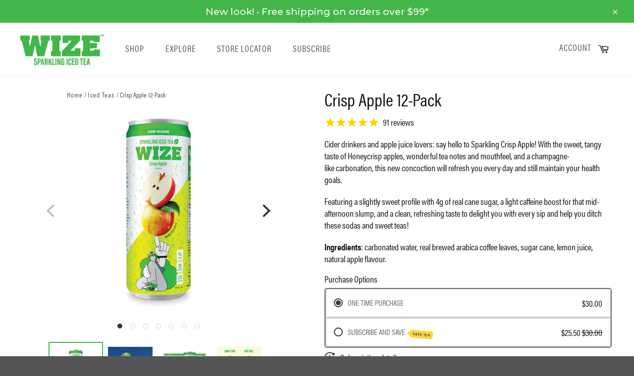

--- FILE ---
content_type: text/css
request_url: https://drinkwize.com/cdn/shop/t/41/assets/theme.scss.css?v=34904365887751365831748640449
body_size: 21295
content:
@charset "UTF-8";@font-face{font-family:Aller;src:url(aller_rg-webfont.eot);src:url(aller_rg-webfont.eot?iefix) format("eot"),url(aller_rg-webfont.woff) format("woff"),url(aller_rg-webfont.ttf) format("truetype"),url(aller_rg-webfont.svg#webfontZam02nTh) format("svg");font-weight:400;font-style:normal}@font-face{font-family:AllerLight;src:url(aller_lt-webfont.eot);src:url(aller_lt-webfont.eot?iefix) format("eot"),url(aller_lt-webfont.woff) format("woff"),url(aller_lt-webfont.ttf) format("truetype"),url(aller_lt-webfont.svg#webfontZam02nTh) format("svg");font-weight:400;font-style:normal}@font-face{font-family:AllerBold;src:url(Aller-Bold.eot);src:url(Aller-bold.eot?iefix) format("eot"),url(Aller-Bold.woff) format("woff"),url(Aller-Bold.ttf) format("truetype"),url(Aller-Bold.svg#webfontZam02nTh) format("svg");font-weight:400;font-style:normal}@font-face{font-family:Montserrat;font-weight:400;font-style:normal;src:url(//drinkwize.com/cdn/fonts/montserrat/montserrat_n4.1d581f6d4bf1a97f4cbc0b88b933bc136d38d178.woff2?h1=d2l6ZW1vbmtleS5jb20&h2=ZHJpbmt3aXplLmNvbQ&h3=d2l6ZW1vbmstdXNkLmFjY291bnQubXlzaG9waWZ5LmNvbQ&hmac=95c6bebceca6b90b55b493ba9cad3c5113868fa43727dc40919da82647faf2a4) format("woff2"),url(//drinkwize.com/cdn/fonts/montserrat/montserrat_n4.cfce41a967758ce5a9b7d48daeb5b028fd977a9b.woff?h1=d2l6ZW1vbmtleS5jb20&h2=ZHJpbmt3aXplLmNvbQ&h3=d2l6ZW1vbmstdXNkLmFjY291bnQubXlzaG9waWZ5LmNvbQ&hmac=8b35ff86dfa57a859b0b0d39768eee74fbf1904ef89ff6c6cabe594e47f82d51) format("woff")}@font-face{font-family:Karla;font-weight:400;font-style:normal;src:url(//drinkwize.com/cdn/fonts/karla/karla_n4.187fb228d0a8055289c8663e90433b4a50e86848.woff2?h1=d2l6ZW1vbmtleS5jb20&h2=ZHJpbmt3aXplLmNvbQ&h3=d2l6ZW1vbmstdXNkLmFjY291bnQubXlzaG9waWZ5LmNvbQ&hmac=ec431501ba051a0cd476c43aaa319fc91e590e0e8de48d61f6f40e03b08ed067) format("woff2"),url(//drinkwize.com/cdn/fonts/karla/karla_n4.24ba61101c1ba185880bec9c74d8e7cdb826ad49.woff?h1=d2l6ZW1vbmtleS5jb20&h2=ZHJpbmt3aXplLmNvbQ&h3=d2l6ZW1vbmstdXNkLmFjY291bnQubXlzaG9waWZ5LmNvbQ&hmac=b1424e654e30e1c52519119dbf29095581ae6b97db0630a73c43e74a32800f95) format("woff")}@font-face{font-family:Karla;font-weight:700;font-style:normal;src:url(//drinkwize.com/cdn/fonts/karla/karla_n7.e8c0eb897464ccf45d5caa70ec8c7005d0f7b1b2.woff2?h1=d2l6ZW1vbmtleS5jb20&h2=ZHJpbmt3aXplLmNvbQ&h3=d2l6ZW1vbmstdXNkLmFjY291bnQubXlzaG9waWZ5LmNvbQ&hmac=9e8677685bc3676664d9dcfb212d06f48897f503a9b461453f0c8e1d98d5aa14) format("woff2"),url(//drinkwize.com/cdn/fonts/karla/karla_n7.98d31f084a84db1ace8d046ddc8faa522b144349.woff?h1=d2l6ZW1vbmtleS5jb20&h2=ZHJpbmt3aXplLmNvbQ&h3=d2l6ZW1vbmstdXNkLmFjY291bnQubXlzaG9waWZ5LmNvbQ&hmac=07089e29de5c64d9bcf2f343f504d391763c36e2504e91e2ac07ea7cef484f1a) format("woff")}@font-face{font-family:Karla;font-weight:400;font-style:italic;src:url(//drinkwize.com/cdn/fonts/karla/karla_i4.ce8a9af821b5675e15a4785a2318ed578e68e9c9.woff2?h1=d2l6ZW1vbmtleS5jb20&h2=ZHJpbmt3aXplLmNvbQ&h3=d2l6ZW1vbmstdXNkLmFjY291bnQubXlzaG9waWZ5LmNvbQ&hmac=c982ffc117e443582e81951d22ae4fa4ca64c354baabb18a52fdfa668d060c4c) format("woff2"),url(//drinkwize.com/cdn/fonts/karla/karla_i4.8addc6e90a0d45abd627fd1c26cd4dbae936fbbb.woff?h1=d2l6ZW1vbmtleS5jb20&h2=ZHJpbmt3aXplLmNvbQ&h3=d2l6ZW1vbmstdXNkLmFjY291bnQubXlzaG9waWZ5LmNvbQ&hmac=21fc48e1f74d89d9e0fecb31b953ce3aaa95b12d99cd86fdedcd8bf9a48241bf) format("woff")}@font-face{font-family:Karla;font-weight:700;font-style:italic;src:url(//drinkwize.com/cdn/fonts/karla/karla_i7.09a1f54d3edfd3142937b195898dad5acea092ce.woff2?h1=d2l6ZW1vbmtleS5jb20&h2=ZHJpbmt3aXplLmNvbQ&h3=d2l6ZW1vbmstdXNkLmFjY291bnQubXlzaG9waWZ5LmNvbQ&hmac=5f0de8f6525327af7c6faca3e284b96e5508d6c94779be7112e3d08cab8900bf) format("woff2"),url(//drinkwize.com/cdn/fonts/karla/karla_i7.7088df7c28e0b13b5406d1a8a5978bdb24760ab1.woff?h1=d2l6ZW1vbmtleS5jb20&h2=ZHJpbmt3aXplLmNvbQ&h3=d2l6ZW1vbmstdXNkLmFjY291bnQubXlzaG9waWZ5LmNvbQ&hmac=64bb08b684945ab7e95a6741da8c11e2de877fe2cf45924394a25fc08701411c) format("woff")}.grid{*zoom: 1}.grid:after{content:"";display:table;clear:both}.grid{list-style:none;padding:0;margin:0 0 0 -20px}.grid__item{float:left;padding-left:20px;width:100%;-ms-flex-preferred-size:auto!important;-webkit-flex-basis:auto!important;-moz-flex-basis:auto!important;flex-basis:auto!important}.grid__item[class*=--push]{position:relative}.flex{display:-webkit-flex;display:-ms-flexbox;display:flex;width:100%}.flex__item{position:relative;-webkit-flex:1 1 100%;-moz-flex:1 1 100%;-ms-flex:1 1 100%;flex:1 1 100%;width:auto!important;min-width:0}.flex__item--fixed{-webkit-flex:0 1 auto;-moz-flex:0 1 auto;-ms-flex:0 1 auto;flex:0 1 auto}.one-whole{width:100%;-ms-flex-preferred-size:100%;-webkit-flex-basis:100%;-moz-flex-basis:100%;flex-basis:100%}.one-half{width:50%;-ms-flex-preferred-size:50%;-webkit-flex-basis:50%;-moz-flex-basis:50%;flex-basis:50%}.one-third{width:33.33333%;-ms-flex-preferred-size:33.33333%;-webkit-flex-basis:33.33333%;-moz-flex-basis:33.33333%;flex-basis:33.33333%}.two-thirds{width:66.66667%;-ms-flex-preferred-size:66.66667%;-webkit-flex-basis:66.66667%;-moz-flex-basis:66.66667%;flex-basis:66.66667%}.one-quarter{width:25%;-ms-flex-preferred-size:25%;-webkit-flex-basis:25%;-moz-flex-basis:25%;flex-basis:25%}.two-quarters{width:50%;-ms-flex-preferred-size:50%;-webkit-flex-basis:50%;-moz-flex-basis:50%;flex-basis:50%}.three-quarters{width:75%;-ms-flex-preferred-size:75%;-webkit-flex-basis:75%;-moz-flex-basis:75%;flex-basis:75%}.one-fifth{width:20%;-ms-flex-preferred-size:20%;-webkit-flex-basis:20%;-moz-flex-basis:20%;flex-basis:20%}.two-fifths{width:40%;-ms-flex-preferred-size:40%;-webkit-flex-basis:40%;-moz-flex-basis:40%;flex-basis:40%}.three-fifths{width:60%;-ms-flex-preferred-size:60%;-webkit-flex-basis:60%;-moz-flex-basis:60%;flex-basis:60%}.four-fifths{width:80%;-ms-flex-preferred-size:80%;-webkit-flex-basis:80%;-moz-flex-basis:80%;flex-basis:80%}.one-sixth{width:16.66667%;-ms-flex-preferred-size:16.66667%;-webkit-flex-basis:16.66667%;-moz-flex-basis:16.66667%;flex-basis:16.66667%}.two-sixths{width:33.33333%;-ms-flex-preferred-size:33.33333%;-webkit-flex-basis:33.33333%;-moz-flex-basis:33.33333%;flex-basis:33.33333%}.three-sixths{width:50%;-ms-flex-preferred-size:50%;-webkit-flex-basis:50%;-moz-flex-basis:50%;flex-basis:50%}.four-sixths{width:66.66667%;-ms-flex-preferred-size:66.66667%;-webkit-flex-basis:66.66667%;-moz-flex-basis:66.66667%;flex-basis:66.66667%}.five-sixths{width:83.33333%;-ms-flex-preferred-size:83.33333%;-webkit-flex-basis:83.33333%;-moz-flex-basis:83.33333%;flex-basis:83.33333%}.one-eighth{width:12.5%;-ms-flex-preferred-size:12.5%;-webkit-flex-basis:12.5%;-moz-flex-basis:12.5%;flex-basis:12.5%}.two-eighths{width:25%;-ms-flex-preferred-size:25%;-webkit-flex-basis:25%;-moz-flex-basis:25%;flex-basis:25%}.three-eighths{width:37.5%;-ms-flex-preferred-size:37.5%;-webkit-flex-basis:37.5%;-moz-flex-basis:37.5%;flex-basis:37.5%}.four-eighths{width:50%;-ms-flex-preferred-size:50%;-webkit-flex-basis:50%;-moz-flex-basis:50%;flex-basis:50%}.five-eighths{width:62.5%;-ms-flex-preferred-size:62.5%;-webkit-flex-basis:62.5%;-moz-flex-basis:62.5%;flex-basis:62.5%}.six-eighths{width:75%;-ms-flex-preferred-size:75%;-webkit-flex-basis:75%;-moz-flex-basis:75%;flex-basis:75%}.seven-eighths{width:87.5%;-ms-flex-preferred-size:87.5%;-webkit-flex-basis:87.5%;-moz-flex-basis:87.5%;flex-basis:87.5%}.one-tenth{width:10%;-ms-flex-preferred-size:10%;-webkit-flex-basis:10%;-moz-flex-basis:10%;flex-basis:10%}.two-tenths{width:20%;-ms-flex-preferred-size:20%;-webkit-flex-basis:20%;-moz-flex-basis:20%;flex-basis:20%}.three-tenths{width:30%;-ms-flex-preferred-size:30%;-webkit-flex-basis:30%;-moz-flex-basis:30%;flex-basis:30%}.four-tenths{width:40%;-ms-flex-preferred-size:40%;-webkit-flex-basis:40%;-moz-flex-basis:40%;flex-basis:40%}.five-tenths{width:50%;-ms-flex-preferred-size:50%;-webkit-flex-basis:50%;-moz-flex-basis:50%;flex-basis:50%}.six-tenths{width:60%;-ms-flex-preferred-size:60%;-webkit-flex-basis:60%;-moz-flex-basis:60%;flex-basis:60%}.seven-tenths{width:70%;-ms-flex-preferred-size:70%;-webkit-flex-basis:70%;-moz-flex-basis:70%;flex-basis:70%}.eight-tenths{width:80%;-ms-flex-preferred-size:80%;-webkit-flex-basis:80%;-moz-flex-basis:80%;flex-basis:80%}.nine-tenths{width:90%;-ms-flex-preferred-size:90%;-webkit-flex-basis:90%;-moz-flex-basis:90%;flex-basis:90%}.one-twelfth{width:8.33333%;-ms-flex-preferred-size:8.33333%;-webkit-flex-basis:8.33333%;-moz-flex-basis:8.33333%;flex-basis:8.33333%}.two-twelfths{width:16.66667%;-ms-flex-preferred-size:16.66667%;-webkit-flex-basis:16.66667%;-moz-flex-basis:16.66667%;flex-basis:16.66667%}.three-twelfths{width:25%;-ms-flex-preferred-size:25%;-webkit-flex-basis:25%;-moz-flex-basis:25%;flex-basis:25%}.four-twelfths{width:33.33333%;-ms-flex-preferred-size:33.33333%;-webkit-flex-basis:33.33333%;-moz-flex-basis:33.33333%;flex-basis:33.33333%}.five-twelfths{width:41.66667%;-ms-flex-preferred-size:41.66667%;-webkit-flex-basis:41.66667%;-moz-flex-basis:41.66667%;flex-basis:41.66667%}.six-twelfths{width:50%;-ms-flex-preferred-size:50%;-webkit-flex-basis:50%;-moz-flex-basis:50%;flex-basis:50%}.seven-twelfths{width:58.33333%;-ms-flex-preferred-size:58.33333%;-webkit-flex-basis:58.33333%;-moz-flex-basis:58.33333%;flex-basis:58.33333%}.eight-twelfths{width:66.66667%;-ms-flex-preferred-size:66.66667%;-webkit-flex-basis:66.66667%;-moz-flex-basis:66.66667%;flex-basis:66.66667%}.nine-twelfths{width:75%;-ms-flex-preferred-size:75%;-webkit-flex-basis:75%;-moz-flex-basis:75%;flex-basis:75%}.ten-twelfths{width:83.33333%;-ms-flex-preferred-size:83.33333%;-webkit-flex-basis:83.33333%;-moz-flex-basis:83.33333%;flex-basis:83.33333%}.eleven-twelfths{width:91.66667%;-ms-flex-preferred-size:91.66667%;-webkit-flex-basis:91.66667%;-moz-flex-basis:91.66667%;flex-basis:91.66667%}.show{display:block!important}.hide{display:none!important}.text-left{text-align:left!important}.text-right{text-align:right!important}.text-center{text-align:center!important}@media only screen and (max-width: 749px){.small--one-whole{width:100%;-ms-flex-preferred-size:100%;-webkit-flex-basis:100%;-moz-flex-basis:100%;flex-basis:100%}.small--one-half{width:50%;-ms-flex-preferred-size:50%;-webkit-flex-basis:50%;-moz-flex-basis:50%;flex-basis:50%}.small--one-third{width:33.33333%;-ms-flex-preferred-size:33.33333%;-webkit-flex-basis:33.33333%;-moz-flex-basis:33.33333%;flex-basis:33.33333%}.small--two-thirds{width:66.66667%;-ms-flex-preferred-size:66.66667%;-webkit-flex-basis:66.66667%;-moz-flex-basis:66.66667%;flex-basis:66.66667%}.small--one-quarter{width:25%;-ms-flex-preferred-size:25%;-webkit-flex-basis:25%;-moz-flex-basis:25%;flex-basis:25%}.small--two-quarters{width:50%;-ms-flex-preferred-size:50%;-webkit-flex-basis:50%;-moz-flex-basis:50%;flex-basis:50%}.small--three-quarters{width:75%;-ms-flex-preferred-size:75%;-webkit-flex-basis:75%;-moz-flex-basis:75%;flex-basis:75%}.small--one-fifth{width:20%;-ms-flex-preferred-size:20%;-webkit-flex-basis:20%;-moz-flex-basis:20%;flex-basis:20%}.small--two-fifths{width:40%;-ms-flex-preferred-size:40%;-webkit-flex-basis:40%;-moz-flex-basis:40%;flex-basis:40%}.small--three-fifths{width:60%;-ms-flex-preferred-size:60%;-webkit-flex-basis:60%;-moz-flex-basis:60%;flex-basis:60%}.small--four-fifths{width:80%;-ms-flex-preferred-size:80%;-webkit-flex-basis:80%;-moz-flex-basis:80%;flex-basis:80%}.small--one-sixth{width:16.66667%;-ms-flex-preferred-size:16.66667%;-webkit-flex-basis:16.66667%;-moz-flex-basis:16.66667%;flex-basis:16.66667%}.small--two-sixths{width:33.33333%;-ms-flex-preferred-size:33.33333%;-webkit-flex-basis:33.33333%;-moz-flex-basis:33.33333%;flex-basis:33.33333%}.small--three-sixths{width:50%;-ms-flex-preferred-size:50%;-webkit-flex-basis:50%;-moz-flex-basis:50%;flex-basis:50%}.small--four-sixths{width:66.66667%;-ms-flex-preferred-size:66.66667%;-webkit-flex-basis:66.66667%;-moz-flex-basis:66.66667%;flex-basis:66.66667%}.small--five-sixths{width:83.33333%;-ms-flex-preferred-size:83.33333%;-webkit-flex-basis:83.33333%;-moz-flex-basis:83.33333%;flex-basis:83.33333%}.small--one-eighth{width:12.5%;-ms-flex-preferred-size:12.5%;-webkit-flex-basis:12.5%;-moz-flex-basis:12.5%;flex-basis:12.5%}.small--two-eighths{width:25%;-ms-flex-preferred-size:25%;-webkit-flex-basis:25%;-moz-flex-basis:25%;flex-basis:25%}.small--three-eighths{width:37.5%;-ms-flex-preferred-size:37.5%;-webkit-flex-basis:37.5%;-moz-flex-basis:37.5%;flex-basis:37.5%}.small--four-eighths{width:50%;-ms-flex-preferred-size:50%;-webkit-flex-basis:50%;-moz-flex-basis:50%;flex-basis:50%}.small--five-eighths{width:62.5%;-ms-flex-preferred-size:62.5%;-webkit-flex-basis:62.5%;-moz-flex-basis:62.5%;flex-basis:62.5%}.small--six-eighths{width:75%;-ms-flex-preferred-size:75%;-webkit-flex-basis:75%;-moz-flex-basis:75%;flex-basis:75%}.small--seven-eighths{width:87.5%;-ms-flex-preferred-size:87.5%;-webkit-flex-basis:87.5%;-moz-flex-basis:87.5%;flex-basis:87.5%}.small--one-tenth{width:10%;-ms-flex-preferred-size:10%;-webkit-flex-basis:10%;-moz-flex-basis:10%;flex-basis:10%}.small--two-tenths{width:20%;-ms-flex-preferred-size:20%;-webkit-flex-basis:20%;-moz-flex-basis:20%;flex-basis:20%}.small--three-tenths{width:30%;-ms-flex-preferred-size:30%;-webkit-flex-basis:30%;-moz-flex-basis:30%;flex-basis:30%}.small--four-tenths{width:40%;-ms-flex-preferred-size:40%;-webkit-flex-basis:40%;-moz-flex-basis:40%;flex-basis:40%}.small--five-tenths{width:50%;-ms-flex-preferred-size:50%;-webkit-flex-basis:50%;-moz-flex-basis:50%;flex-basis:50%}.small--six-tenths{width:60%;-ms-flex-preferred-size:60%;-webkit-flex-basis:60%;-moz-flex-basis:60%;flex-basis:60%}.small--seven-tenths{width:70%;-ms-flex-preferred-size:70%;-webkit-flex-basis:70%;-moz-flex-basis:70%;flex-basis:70%}.small--eight-tenths{width:80%;-ms-flex-preferred-size:80%;-webkit-flex-basis:80%;-moz-flex-basis:80%;flex-basis:80%}.small--nine-tenths{width:90%;-ms-flex-preferred-size:90%;-webkit-flex-basis:90%;-moz-flex-basis:90%;flex-basis:90%}.small--one-twelfth{width:8.33333%;-ms-flex-preferred-size:8.33333%;-webkit-flex-basis:8.33333%;-moz-flex-basis:8.33333%;flex-basis:8.33333%}.small--two-twelfths{width:16.66667%;-ms-flex-preferred-size:16.66667%;-webkit-flex-basis:16.66667%;-moz-flex-basis:16.66667%;flex-basis:16.66667%}.small--three-twelfths{width:25%;-ms-flex-preferred-size:25%;-webkit-flex-basis:25%;-moz-flex-basis:25%;flex-basis:25%}.small--four-twelfths{width:33.33333%;-ms-flex-preferred-size:33.33333%;-webkit-flex-basis:33.33333%;-moz-flex-basis:33.33333%;flex-basis:33.33333%}.small--five-twelfths{width:41.66667%;-ms-flex-preferred-size:41.66667%;-webkit-flex-basis:41.66667%;-moz-flex-basis:41.66667%;flex-basis:41.66667%}.small--six-twelfths{width:50%;-ms-flex-preferred-size:50%;-webkit-flex-basis:50%;-moz-flex-basis:50%;flex-basis:50%}.small--seven-twelfths{width:58.33333%;-ms-flex-preferred-size:58.33333%;-webkit-flex-basis:58.33333%;-moz-flex-basis:58.33333%;flex-basis:58.33333%}.small--eight-twelfths{width:66.66667%;-ms-flex-preferred-size:66.66667%;-webkit-flex-basis:66.66667%;-moz-flex-basis:66.66667%;flex-basis:66.66667%}.small--nine-twelfths{width:75%;-ms-flex-preferred-size:75%;-webkit-flex-basis:75%;-moz-flex-basis:75%;flex-basis:75%}.small--ten-twelfths{width:83.33333%;-ms-flex-preferred-size:83.33333%;-webkit-flex-basis:83.33333%;-moz-flex-basis:83.33333%;flex-basis:83.33333%}.small--eleven-twelfths{width:91.66667%;-ms-flex-preferred-size:91.66667%;-webkit-flex-basis:91.66667%;-moz-flex-basis:91.66667%;flex-basis:91.66667%}.grid--uniform .small--one-half:nth-child(odd),.grid--uniform .small--one-third:nth-child(3n+1),.grid--uniform .small--one-quarter:nth-child(4n+1),.grid--uniform .small--one-fifth:nth-child(5n+1),.grid--uniform .small--one-sixth:nth-child(6n+1),.grid--uniform .small--two-sixths:nth-child(3n+1),.grid--uniform .small--three-sixths:nth-child(odd),.grid--uniform .small--two-eighths:nth-child(4n+1),.grid--uniform .small--four-eighths:nth-child(odd),.grid--uniform .small--five-tenths:nth-child(odd),.grid--uniform .small--one-twelfth:nth-child(12n+1),.grid--uniform .small--two-twelfths:nth-child(6n+1),.grid--uniform .small--three-twelfths:nth-child(4n+1),.grid--uniform .small--four-twelfths:nth-child(3n+1),.grid--uniform .small--six-twelfths:nth-child(odd){clear:both}.small--show{display:block!important}.small--hide{display:none!important}.small--text-left{text-align:left!important}.small--text-right{text-align:right!important}.small--text-center{text-align:center!important}}@media only screen and (min-width: 750px){.medium-up--one-whole{width:100%;-ms-flex-preferred-size:100%;-webkit-flex-basis:100%;-moz-flex-basis:100%;flex-basis:100%}.medium-up--one-half{width:50%;-ms-flex-preferred-size:50%;-webkit-flex-basis:50%;-moz-flex-basis:50%;flex-basis:50%}.medium-up--one-third{width:33.33333%;-ms-flex-preferred-size:33.33333%;-webkit-flex-basis:33.33333%;-moz-flex-basis:33.33333%;flex-basis:33.33333%}.medium-up--two-thirds{width:66.66667%;-ms-flex-preferred-size:66.66667%;-webkit-flex-basis:66.66667%;-moz-flex-basis:66.66667%;flex-basis:66.66667%}.medium-up--one-quarter{width:25%;-ms-flex-preferred-size:25%;-webkit-flex-basis:25%;-moz-flex-basis:25%;flex-basis:25%}.medium-up--two-quarters{width:50%;-ms-flex-preferred-size:50%;-webkit-flex-basis:50%;-moz-flex-basis:50%;flex-basis:50%}.medium-up--three-quarters{width:75%;-ms-flex-preferred-size:75%;-webkit-flex-basis:75%;-moz-flex-basis:75%;flex-basis:75%}.medium-up--one-fifth{width:20%;-ms-flex-preferred-size:20%;-webkit-flex-basis:20%;-moz-flex-basis:20%;flex-basis:20%}.medium-up--two-fifths{width:40%;-ms-flex-preferred-size:40%;-webkit-flex-basis:40%;-moz-flex-basis:40%;flex-basis:40%}.medium-up--three-fifths{width:60%;-ms-flex-preferred-size:60%;-webkit-flex-basis:60%;-moz-flex-basis:60%;flex-basis:60%}.medium-up--four-fifths{width:80%;-ms-flex-preferred-size:80%;-webkit-flex-basis:80%;-moz-flex-basis:80%;flex-basis:80%}.medium-up--one-sixth{width:16.66667%;-ms-flex-preferred-size:16.66667%;-webkit-flex-basis:16.66667%;-moz-flex-basis:16.66667%;flex-basis:16.66667%}.medium-up--two-sixths{width:33.33333%;-ms-flex-preferred-size:33.33333%;-webkit-flex-basis:33.33333%;-moz-flex-basis:33.33333%;flex-basis:33.33333%}.medium-up--three-sixths{width:50%;-ms-flex-preferred-size:50%;-webkit-flex-basis:50%;-moz-flex-basis:50%;flex-basis:50%}.medium-up--four-sixths{width:66.66667%;-ms-flex-preferred-size:66.66667%;-webkit-flex-basis:66.66667%;-moz-flex-basis:66.66667%;flex-basis:66.66667%}.medium-up--five-sixths{width:83.33333%;-ms-flex-preferred-size:83.33333%;-webkit-flex-basis:83.33333%;-moz-flex-basis:83.33333%;flex-basis:83.33333%}.medium-up--one-eighth{width:12.5%;-ms-flex-preferred-size:12.5%;-webkit-flex-basis:12.5%;-moz-flex-basis:12.5%;flex-basis:12.5%}.medium-up--two-eighths{width:25%;-ms-flex-preferred-size:25%;-webkit-flex-basis:25%;-moz-flex-basis:25%;flex-basis:25%}.medium-up--three-eighths{width:37.5%;-ms-flex-preferred-size:37.5%;-webkit-flex-basis:37.5%;-moz-flex-basis:37.5%;flex-basis:37.5%}.medium-up--four-eighths{width:50%;-ms-flex-preferred-size:50%;-webkit-flex-basis:50%;-moz-flex-basis:50%;flex-basis:50%}.medium-up--five-eighths{width:62.5%;-ms-flex-preferred-size:62.5%;-webkit-flex-basis:62.5%;-moz-flex-basis:62.5%;flex-basis:62.5%}.medium-up--six-eighths{width:75%;-ms-flex-preferred-size:75%;-webkit-flex-basis:75%;-moz-flex-basis:75%;flex-basis:75%}.medium-up--seven-eighths{width:87.5%;-ms-flex-preferred-size:87.5%;-webkit-flex-basis:87.5%;-moz-flex-basis:87.5%;flex-basis:87.5%}.medium-up--one-tenth{width:10%;-ms-flex-preferred-size:10%;-webkit-flex-basis:10%;-moz-flex-basis:10%;flex-basis:10%}.medium-up--two-tenths{width:20%;-ms-flex-preferred-size:20%;-webkit-flex-basis:20%;-moz-flex-basis:20%;flex-basis:20%}.medium-up--three-tenths{width:30%;-ms-flex-preferred-size:30%;-webkit-flex-basis:30%;-moz-flex-basis:30%;flex-basis:30%}.medium-up--four-tenths{width:40%;-ms-flex-preferred-size:40%;-webkit-flex-basis:40%;-moz-flex-basis:40%;flex-basis:40%}.medium-up--five-tenths{width:50%;-ms-flex-preferred-size:50%;-webkit-flex-basis:50%;-moz-flex-basis:50%;flex-basis:50%}.medium-up--six-tenths{width:60%;-ms-flex-preferred-size:60%;-webkit-flex-basis:60%;-moz-flex-basis:60%;flex-basis:60%}.medium-up--seven-tenths{width:70%;-ms-flex-preferred-size:70%;-webkit-flex-basis:70%;-moz-flex-basis:70%;flex-basis:70%}.medium-up--eight-tenths{width:80%;-ms-flex-preferred-size:80%;-webkit-flex-basis:80%;-moz-flex-basis:80%;flex-basis:80%}.medium-up--nine-tenths{width:90%;-ms-flex-preferred-size:90%;-webkit-flex-basis:90%;-moz-flex-basis:90%;flex-basis:90%}.medium-up--one-twelfth{width:8.33333%;-ms-flex-preferred-size:8.33333%;-webkit-flex-basis:8.33333%;-moz-flex-basis:8.33333%;flex-basis:8.33333%}.medium-up--two-twelfths{width:16.66667%;-ms-flex-preferred-size:16.66667%;-webkit-flex-basis:16.66667%;-moz-flex-basis:16.66667%;flex-basis:16.66667%}.medium-up--three-twelfths{width:25%;-ms-flex-preferred-size:25%;-webkit-flex-basis:25%;-moz-flex-basis:25%;flex-basis:25%}.medium-up--four-twelfths{width:33.33333%;-ms-flex-preferred-size:33.33333%;-webkit-flex-basis:33.33333%;-moz-flex-basis:33.33333%;flex-basis:33.33333%}.medium-up--five-twelfths{width:41.66667%;-ms-flex-preferred-size:41.66667%;-webkit-flex-basis:41.66667%;-moz-flex-basis:41.66667%;flex-basis:41.66667%}.medium-up--six-twelfths{width:50%;-ms-flex-preferred-size:50%;-webkit-flex-basis:50%;-moz-flex-basis:50%;flex-basis:50%}.medium-up--seven-twelfths{width:58.33333%;-ms-flex-preferred-size:58.33333%;-webkit-flex-basis:58.33333%;-moz-flex-basis:58.33333%;flex-basis:58.33333%}.medium-up--eight-twelfths{width:66.66667%;-ms-flex-preferred-size:66.66667%;-webkit-flex-basis:66.66667%;-moz-flex-basis:66.66667%;flex-basis:66.66667%}.medium-up--nine-twelfths{width:75%;-ms-flex-preferred-size:75%;-webkit-flex-basis:75%;-moz-flex-basis:75%;flex-basis:75%}.medium-up--ten-twelfths{width:83.33333%;-ms-flex-preferred-size:83.33333%;-webkit-flex-basis:83.33333%;-moz-flex-basis:83.33333%;flex-basis:83.33333%}.medium-up--eleven-twelfths{width:91.66667%;-ms-flex-preferred-size:91.66667%;-webkit-flex-basis:91.66667%;-moz-flex-basis:91.66667%;flex-basis:91.66667%}.grid--uniform .medium-up--one-half:nth-child(odd),.grid--uniform .medium-up--one-third:nth-child(3n+1),.grid--uniform .medium-up--one-quarter:nth-child(4n+1),.grid--uniform .medium-up--one-fifth:nth-child(5n+1),.grid--uniform .medium-up--one-sixth:nth-child(6n+1),.grid--uniform .medium-up--two-sixths:nth-child(3n+1),.grid--uniform .medium-up--three-sixths:nth-child(odd),.grid--uniform .medium-up--two-eighths:nth-child(4n+1),.grid--uniform .medium-up--four-eighths:nth-child(odd),.grid--uniform .medium-up--five-tenths:nth-child(odd),.grid--uniform .medium-up--one-twelfth:nth-child(12n+1),.grid--uniform .medium-up--two-twelfths:nth-child(6n+1),.grid--uniform .medium-up--three-twelfths:nth-child(4n+1),.grid--uniform .medium-up--four-twelfths:nth-child(3n+1),.grid--uniform .medium-up--six-twelfths:nth-child(odd){clear:both}.medium-up--show{display:block!important}.medium-up--hide{display:none!important}.medium-up--text-left{text-align:left!important}.medium-up--text-right{text-align:right!important}.medium-up--text-center{text-align:center!important}}@media only screen and (min-width: 990px){.large-up--one-whole{width:100%;-ms-flex-preferred-size:100%;-webkit-flex-basis:100%;-moz-flex-basis:100%;flex-basis:100%}.large-up--one-half{width:50%;-ms-flex-preferred-size:50%;-webkit-flex-basis:50%;-moz-flex-basis:50%;flex-basis:50%}.large-up--one-third{width:33.33333%;-ms-flex-preferred-size:33.33333%;-webkit-flex-basis:33.33333%;-moz-flex-basis:33.33333%;flex-basis:33.33333%}.large-up--two-thirds{width:66.66667%;-ms-flex-preferred-size:66.66667%;-webkit-flex-basis:66.66667%;-moz-flex-basis:66.66667%;flex-basis:66.66667%}.large-up--one-quarter{width:25%;-ms-flex-preferred-size:25%;-webkit-flex-basis:25%;-moz-flex-basis:25%;flex-basis:25%}.large-up--two-quarters{width:50%;-ms-flex-preferred-size:50%;-webkit-flex-basis:50%;-moz-flex-basis:50%;flex-basis:50%}.large-up--three-quarters{width:75%;-ms-flex-preferred-size:75%;-webkit-flex-basis:75%;-moz-flex-basis:75%;flex-basis:75%}.large-up--one-fifth{width:20%;-ms-flex-preferred-size:20%;-webkit-flex-basis:20%;-moz-flex-basis:20%;flex-basis:20%}.large-up--two-fifths{width:40%;-ms-flex-preferred-size:40%;-webkit-flex-basis:40%;-moz-flex-basis:40%;flex-basis:40%}.large-up--three-fifths{width:60%;-ms-flex-preferred-size:60%;-webkit-flex-basis:60%;-moz-flex-basis:60%;flex-basis:60%}.large-up--four-fifths{width:80%;-ms-flex-preferred-size:80%;-webkit-flex-basis:80%;-moz-flex-basis:80%;flex-basis:80%}.large-up--one-sixth{width:16.66667%;-ms-flex-preferred-size:16.66667%;-webkit-flex-basis:16.66667%;-moz-flex-basis:16.66667%;flex-basis:16.66667%}.large-up--two-sixths{width:33.33333%;-ms-flex-preferred-size:33.33333%;-webkit-flex-basis:33.33333%;-moz-flex-basis:33.33333%;flex-basis:33.33333%}.large-up--three-sixths{width:50%;-ms-flex-preferred-size:50%;-webkit-flex-basis:50%;-moz-flex-basis:50%;flex-basis:50%}.large-up--four-sixths{width:66.66667%;-ms-flex-preferred-size:66.66667%;-webkit-flex-basis:66.66667%;-moz-flex-basis:66.66667%;flex-basis:66.66667%}.large-up--five-sixths{width:83.33333%;-ms-flex-preferred-size:83.33333%;-webkit-flex-basis:83.33333%;-moz-flex-basis:83.33333%;flex-basis:83.33333%}.large-up--one-eighth{width:12.5%;-ms-flex-preferred-size:12.5%;-webkit-flex-basis:12.5%;-moz-flex-basis:12.5%;flex-basis:12.5%}.large-up--two-eighths{width:25%;-ms-flex-preferred-size:25%;-webkit-flex-basis:25%;-moz-flex-basis:25%;flex-basis:25%}.large-up--three-eighths{width:37.5%;-ms-flex-preferred-size:37.5%;-webkit-flex-basis:37.5%;-moz-flex-basis:37.5%;flex-basis:37.5%}.large-up--four-eighths{width:50%;-ms-flex-preferred-size:50%;-webkit-flex-basis:50%;-moz-flex-basis:50%;flex-basis:50%}.large-up--five-eighths{width:62.5%;-ms-flex-preferred-size:62.5%;-webkit-flex-basis:62.5%;-moz-flex-basis:62.5%;flex-basis:62.5%}.large-up--six-eighths{width:75%;-ms-flex-preferred-size:75%;-webkit-flex-basis:75%;-moz-flex-basis:75%;flex-basis:75%}.large-up--seven-eighths{width:87.5%;-ms-flex-preferred-size:87.5%;-webkit-flex-basis:87.5%;-moz-flex-basis:87.5%;flex-basis:87.5%}.large-up--one-tenth{width:10%;-ms-flex-preferred-size:10%;-webkit-flex-basis:10%;-moz-flex-basis:10%;flex-basis:10%}.large-up--two-tenths{width:20%;-ms-flex-preferred-size:20%;-webkit-flex-basis:20%;-moz-flex-basis:20%;flex-basis:20%}.large-up--three-tenths{width:30%;-ms-flex-preferred-size:30%;-webkit-flex-basis:30%;-moz-flex-basis:30%;flex-basis:30%}.large-up--four-tenths{width:40%;-ms-flex-preferred-size:40%;-webkit-flex-basis:40%;-moz-flex-basis:40%;flex-basis:40%}.large-up--five-tenths{width:50%;-ms-flex-preferred-size:50%;-webkit-flex-basis:50%;-moz-flex-basis:50%;flex-basis:50%}.large-up--six-tenths{width:60%;-ms-flex-preferred-size:60%;-webkit-flex-basis:60%;-moz-flex-basis:60%;flex-basis:60%}.large-up--seven-tenths{width:70%;-ms-flex-preferred-size:70%;-webkit-flex-basis:70%;-moz-flex-basis:70%;flex-basis:70%}.large-up--eight-tenths{width:80%;-ms-flex-preferred-size:80%;-webkit-flex-basis:80%;-moz-flex-basis:80%;flex-basis:80%}.large-up--nine-tenths{width:90%;-ms-flex-preferred-size:90%;-webkit-flex-basis:90%;-moz-flex-basis:90%;flex-basis:90%}.large-up--one-twelfth{width:8.33333%;-ms-flex-preferred-size:8.33333%;-webkit-flex-basis:8.33333%;-moz-flex-basis:8.33333%;flex-basis:8.33333%}.large-up--two-twelfths{width:16.66667%;-ms-flex-preferred-size:16.66667%;-webkit-flex-basis:16.66667%;-moz-flex-basis:16.66667%;flex-basis:16.66667%}.large-up--three-twelfths{width:25%;-ms-flex-preferred-size:25%;-webkit-flex-basis:25%;-moz-flex-basis:25%;flex-basis:25%}.large-up--four-twelfths{width:33.33333%;-ms-flex-preferred-size:33.33333%;-webkit-flex-basis:33.33333%;-moz-flex-basis:33.33333%;flex-basis:33.33333%}.large-up--five-twelfths{width:41.66667%;-ms-flex-preferred-size:41.66667%;-webkit-flex-basis:41.66667%;-moz-flex-basis:41.66667%;flex-basis:41.66667%}.large-up--six-twelfths{width:50%;-ms-flex-preferred-size:50%;-webkit-flex-basis:50%;-moz-flex-basis:50%;flex-basis:50%}.large-up--seven-twelfths{width:58.33333%;-ms-flex-preferred-size:58.33333%;-webkit-flex-basis:58.33333%;-moz-flex-basis:58.33333%;flex-basis:58.33333%}.large-up--eight-twelfths{width:66.66667%;-ms-flex-preferred-size:66.66667%;-webkit-flex-basis:66.66667%;-moz-flex-basis:66.66667%;flex-basis:66.66667%}.large-up--nine-twelfths{width:75%;-ms-flex-preferred-size:75%;-webkit-flex-basis:75%;-moz-flex-basis:75%;flex-basis:75%}.large-up--ten-twelfths{width:83.33333%;-ms-flex-preferred-size:83.33333%;-webkit-flex-basis:83.33333%;-moz-flex-basis:83.33333%;flex-basis:83.33333%}.large-up--eleven-twelfths{width:91.66667%;-ms-flex-preferred-size:91.66667%;-webkit-flex-basis:91.66667%;-moz-flex-basis:91.66667%;flex-basis:91.66667%}.grid--uniform .large-up--one-half:nth-child(odd),.grid--uniform .large-up--one-third:nth-child(3n+1),.grid--uniform .large-up--one-quarter:nth-child(4n+1),.grid--uniform .large-up--one-fifth:nth-child(5n+1),.grid--uniform .large-up--one-sixth:nth-child(6n+1),.grid--uniform .large-up--two-sixths:nth-child(3n+1),.grid--uniform .large-up--three-sixths:nth-child(odd),.grid--uniform .large-up--two-eighths:nth-child(4n+1),.grid--uniform .large-up--four-eighths:nth-child(odd),.grid--uniform .large-up--five-tenths:nth-child(odd),.grid--uniform .large-up--one-twelfth:nth-child(12n+1),.grid--uniform .large-up--two-twelfths:nth-child(6n+1),.grid--uniform .large-up--three-twelfths:nth-child(4n+1),.grid--uniform .large-up--four-twelfths:nth-child(3n+1),.grid--uniform .large-up--six-twelfths:nth-child(odd){clear:both}.large-up--show{display:block!important}.large-up--hide{display:none!important}.large-up--text-left{text-align:left!important}.large-up--text-right{text-align:right!important}.large-up--text-center{text-align:center!important}}@media only screen and (min-width: 750px){.medium-up--push-one-half{left:50%}.medium-up--push-one-third{left:33.33333%}.medium-up--push-two-thirds{left:66.66667%}.medium-up--push-one-quarter{left:25%}.medium-up--push-two-quarters{left:50%}.medium-up--push-three-quarters{left:75%}.medium-up--push-one-fifth{left:20%}.medium-up--push-two-fifths{left:40%}.medium-up--push-three-fifths{left:60%}.medium-up--push-four-fifths{left:80%}.medium-up--push-one-sixth{left:16.66667%}.medium-up--push-two-sixths{left:33.33333%}.medium-up--push-three-sixths{left:50%}.medium-up--push-four-sixths{left:66.66667%}.medium-up--push-five-sixths{left:83.33333%}.medium-up--push-one-eighth{left:12.5%}.medium-up--push-two-eighths{left:25%}.medium-up--push-three-eighths{left:37.5%}.medium-up--push-four-eighths{left:50%}.medium-up--push-five-eighths{left:62.5%}.medium-up--push-six-eighths{left:75%}.medium-up--push-seven-eighths{left:87.5%}.medium-up--push-one-tenth{left:10%}.medium-up--push-two-tenths{left:20%}.medium-up--push-three-tenths{left:30%}.medium-up--push-four-tenths{left:40%}.medium-up--push-five-tenths{left:50%}.medium-up--push-six-tenths{left:60%}.medium-up--push-seven-tenths{left:70%}.medium-up--push-eight-tenths{left:80%}.medium-up--push-nine-tenths{left:90%}.medium-up--push-one-twelfth{left:8.33333%}.medium-up--push-two-twelfths{left:16.66667%}.medium-up--push-three-twelfths{left:25%}.medium-up--push-four-twelfths{left:33.33333%}.medium-up--push-five-twelfths{left:41.66667%}.medium-up--push-six-twelfths{left:50%}.medium-up--push-seven-twelfths{left:58.33333%}.medium-up--push-eight-twelfths{left:66.66667%}.medium-up--push-nine-twelfths{left:75%}.medium-up--push-ten-twelfths{left:83.33333%}.medium-up--push-eleven-twelfths{left:91.66667%}}*,*:before,*:after{box-sizing:border-box}body{margin:0}article,aside,details,figcaption,figure,footer,header,hgroup,main,menu,nav,section,summary{display:block}body,input,textarea,button,select{-webkit-font-smoothing:antialiased;-webkit-text-size-adjust:100%}a{background-color:transparent}b,strong,p strong{font-weight:700}em{font-style:italic}small{font-size:80%}sub,sup{font-size:75%;line-height:0;position:relative;vertical-align:baseline}sup{top:-.5em}sub{bottom:-.25em}img{max-width:100%;border:0}button,input,optgroup,select,textarea{color:inherit;font:inherit;margin:0}button[disabled],html input[disabled]{cursor:default}button::-moz-focus-inner,[type=button]::-moz-focus-inner,[type=reset]::-moz-focus-inner,[type=submit]::-moz-focus-inner{border-style:none;padding:0}button:-moz-focusring,[type=button]:-moz-focusring,[type=reset]:-moz-focusring,[type=submit]:-moz-focusring{outline:1px dotted ButtonText}input[type=search]{-webkit-appearance:none;-moz-appearance:none}table{border-collapse:collapse;border-spacing:0}td,th{padding:0}textarea{overflow:auto;-webkit-appearance:none;-moz-appearance:none}[tabindex="-1"]:focus{outline:none}.clearfix{*zoom: 1}.clearfix:after{content:"";display:table;clear:both}.visually-hidden,.icon__fallback-text,.no-js .lazyload,.no-js .image-content__image-wrapper,.no-js .article__photo-wrapper{position:absolute!important;overflow:hidden;clip:rect(0 0 0 0);height:1px;width:1px;margin:-1px;padding:0;border:0}.js-focus-hidden:focus{outline:none}.skip-link:focus{clip:auto;width:auto;height:auto;margin:0;color:#666;background-color:#fff;padding:10px;z-index:10000;transition:none}body,html{background-color:#fff}.page-width{*zoom: 1;max-width:1300px;margin:0 auto;padding:0 10px}.page-width:after{content:"";display:table;clear:both}@media only screen and (min-width: 750px){.page-width{padding:0 20px}}.page-width.page-template{padding-top:80px}blockquote p+cite{margin-top:10px}blockquote cite{display:block}blockquote cite:before{content:"\2014  "}code,pre{font-family:Consolas,monospace;font-size:1em}pre{overflow:auto}.icon{display:inline-block;vertical-align:middle;width:20px;height:20px}.no-svg .icon{display:none}.icon--wide{width:40px}.no-svg .icon__fallback-text{position:static!important;overflow:inherit;clip:none;height:auto;width:auto;margin:0}svg.icon:not(.icon--full-color) circle,svg.icon:not(.icon--full-color) ellipse,svg.icon:not(.icon--full-color) g,svg.icon:not(.icon--full-color) line,svg.icon:not(.icon--full-color) path,svg.icon:not(.icon--full-color) polygon,svg.icon:not(.icon--full-color) polyline,svg.icon:not(.icon--full-color) rect,symbol.icon:not(.icon--full-color) circle,symbol.icon:not(.icon--full-color) ellipse,symbol.icon:not(.icon--full-color) g,symbol.icon:not(.icon--full-color) line,symbol.icon:not(.icon--full-color) path,symbol.icon:not(.icon--full-color) polygon,symbol.icon:not(.icon--full-color) polyline,symbol.icon:not(.icon--full-color) rect{fill:inherit;stroke:inherit}.payment-icons{-moz-user-select:none;-ms-user-select:none;-webkit-user-select:none;user-select:none;cursor:default}.payment-icons li{margin-left:5px}.payment-icons .icon{height:26px;width:40px}.payment-icons .icon--wide{width:55px}.payment-icons .icon-shopify_pay{width:100px}.social-icons .icon{width:24px;height:24px}ul,ol{margin:0;padding:0}ol{list-style:decimal}.list--inline{padding:0;margin:0}.list--inline li{display:inline-block;margin-bottom:0}.rte ul,.rte ol{margin:0 0 10px 20px}.rte ul{list-style:disc outside}.rte ul ul{list-style:circle outside}.rte ul ul ul{list-style:square outside}.text-center.rte ul,.text-center.rte ol,.text-center .rte ul,.text-center .rte ol{margin-left:0;list-style-position:inside}.rte__table-wrapper{max-width:100%;overflow:auto;-webkit-overflow-scrolling:touch}.btn,.shopify-payment-button .shopify-payment-button__button--unbranded,.rte .btn,.rte .shopify-payment-button .shopify-payment-button__button--unbranded,.shopify-payment-button .rte .shopify-payment-button__button--unbranded{display:inline-block;width:auto;text-decoration:none;text-align:center;vertical-align:middle;white-space:nowrap;cursor:pointer;border:1px solid transparent;-moz-user-select:none;-ms-user-select:none;-webkit-user-select:none;user-select:none;-webkit-appearance:none;-moz-appearance:none;appearance:none;background-color:#43b649;color:#fff}.btn:hover,.shopify-payment-button .shopify-payment-button__button--unbranded:hover,.rte .btn:hover,.rte .shopify-payment-button .shopify-payment-button__button--unbranded:hover,.shopify-payment-button .rte .shopify-payment-button__button--unbranded:hover{background-color:#35913a;color:#fff}.btn[disabled],.shopify-payment-button [disabled].shopify-payment-button__button--unbranded,.rte .btn[disabled],.rte .shopify-payment-button [disabled].shopify-payment-button__button--unbranded,.shopify-payment-button .rte [disabled].shopify-payment-button__button--unbranded{cursor:default;color:#757575;background-color:#d5d5d5}.btn .icon,.shopify-payment-button .shopify-payment-button__button--unbranded .icon,.rte .btn .icon,.rte .shopify-payment-button .shopify-payment-button__button--unbranded .icon,.shopify-payment-button .rte .shopify-payment-button__button--unbranded .icon{fill:currentColor;path:currentColor}.btn--secondary,.rte .btn--secondary{background-color:#43b649}.btn--secondary:hover,.rte .btn--secondary:hover{background-color:#00b362;color:#fff}.btn--secondary:active,.btn--secondary:focus,.rte .btn--secondary:active,.rte .btn--secondary:focus{outline:none;box-shadow:none}.button--secondary{border:4px solid #43b649;color:#43b649;background-color:#fff;font-size:16px;letter-spacing:1.2px;font-weight:700!important;padding:15px;border-radius:5px;margin-top:15px;display:inline-block;text-align:center}.button--secondary:hover{border:4px solid #00b362;color:#fff;background-color:#00b362}a.hyperlink{margin-top:15px;display:inline-block}.btn--secondary-accent{border:4px solid #43b649;color:#43b649;background-color:#fff;font-size:.8rem;letter-spacing:1.2px;font-weight:700;font-family:Montserrat}.btn--secondary-accent:hover{border:4px solid #00b362;color:#fff;background-color:#00b362}.btn--secondary-accent:active,.btn--secondary-accent:focus{outline:none;box-shadow:none}.btn--secondary-accent[disabled]{border-color:#d5d5d5}.btn--secondary-accent[disabled]:hover,.btn--secondary-accent[disabled]:active,.btn--secondary-accent[disabled]:focus{background-color:#d5d5d5;color:#757575}.text-link{display:inline;border:0 none;background:none;padding:0;margin:0}table{width:100%;border-collapse:collapse;border-spacing:0}th{font-weight:700}th,td{text-align:left;border:1px solid white}@media only screen and (max-width: 749px){.responsive-table thead{display:none}.responsive-table tr{display:block}.responsive-table tr,.responsive-table td{float:left;clear:both;width:100%}.responsive-table th,.responsive-table td{display:block;text-align:right;padding:10px;margin:0}.responsive-table td:before{content:attr(data-label);float:left;text-align:center;font-size:14px;padding-right:10px}}.responsive-table__row{border-bottom:1px solid white}svg:not(:root){overflow:hidden}.video-wrapper{position:relative;overflow:hidden;max-width:100%;padding-bottom:56.25%;height:0;height:auto}.video-wrapper iframe{position:absolute;top:0;left:0;width:100%;height:100%}@media only screen and (max-width: 989px){input,select,textarea{font-size:16px}}fieldset{border:1px solid white;margin:0 0 20px;padding:10px}legend{border:0;padding:0}button,input[type=submit]{cursor:pointer}input,textarea,select{border:1px solid white;border-radius:0;max-width:100%}input:focus,textarea:focus,select:focus{border-color:#e6e6e6}input[disabled],textarea[disabled],select[disabled]{cursor:default;background-color:#d5d5d5;border-color:#757575}input.subscription,textarea.subscription,select.subscription{margin-bottom:20px}.break{flex-basis:100%;height:0}input.input--error,select.input--error,textarea.input--error{border-color:#ec523e;background-color:#ec523e;color:#ec523e}select{-webkit-appearance:none;-moz-appearance:none;appearance:none;background-position:right center;background-image:url(//drinkwize.com/cdn/shop/t/41/assets/ico-select.svg?v=86074075384287695321707180865);background-repeat:no-repeat;background-position:right 10px center;background-color:transparent;padding-right:28px;text-indent:.01px;text-overflow:"";cursor:pointer}.ie9 select{padding-right:10px;background-image:none}optgroup{font-weight:700}option{color:#555;background-color:#fff}select::-ms-expand{display:none}.label--hidden{position:absolute;height:0;width:0;margin-bottom:0;overflow:hidden;clip:rect(1px,1px,1px,1px)}.ie9 .label--hidden{position:static;height:auto;width:auto;margin-bottom:2px;overflow:visible;clip:initial}label[for]{cursor:pointer}.site-header__logo img{display:block;width:170px}.site-nav li{display:inline-block}.site-nav__dropdown{display:none;position:absolute;left:0;top:100px;padding:0;margin:0;z-index:5;width:100%}.site-nav__dropdown li{display:block}.giftcard__qr-code img{margin:0 auto}.giftcard__apple-wallet-image{display:block;margin:0 auto}.giftcard__wrap{margin:0 auto 20px}@media print{@page{margin:.5cm}p{orphans:3;widows:3}html,body{background-color:#fff;color:#555}.giftcard__print-link,.giftcard__apple-wallet{display:none}}.no-js:not(html){display:none}.no-js .no-js:not(html){display:block}.no-js .js{display:none}.main-content{display:block;margin-top:30px;padding-bottom:40px}@media only screen and (min-width: 750px){.main-content{margin-top:0;padding-bottom:80px}}.template-index .main-content{padding-bottom:0}.full-width{padding:80px 20px;background-color:#fff}.full-width--return-link{margin-bottom:-40px}@media only screen and (min-width: 750px){.full-width--return-link{margin-bottom:-80px}}.content-block+.full-width--return-link{margin-top:-20px}hr{margin:20px 0;border-color:#fff;border-style:solid;border-width:1px 0 0}.hr--dark{border-color:#d9d9d9}.page-empty{padding:120px 0;margin-bottom:20px}.index-section{margin-bottom:25px}.index-section--flush+.index-section--flush{margin-top:-50px}.index-section--flush:last-child{padding-bottom:0;margin-bottom:0}.flex--center-vertical .flex__item{-ms-flex-item-align:center;-webkit-align-self:center;align-self:center}.flex--grid{margin:0 -10px;-webkit-flex-wrap:wrap;-moz-flex-wrap:wrap;-ms-flex-wrap:wrap;flex-wrap:wrap}.flex--grid>.flex__item{padding:10px}.flex--grid-center{justify-content:center}.flex--no-gutter{margin:0}.flex--no-gutter>.flex__item{padding:0}.grid--half-gutters{margin-left:-10px}.grid--half-gutters>.grid__item{padding-left:10px}.grid--no-gutters{margin-left:0}.grid--no-gutters>.grid__item{padding-left:0}.grid--table{display:table;table-layout:fixed;width:100%;margin-left:0}.grid--table>.grid__item{float:none;display:table-cell;vertical-align:middle;padding-left:0}.medium-up--grid--table{display:table;table-layout:fixed;width:100%;margin-left:0}.medium-up--grid--table>.grid__item{float:none;display:table-cell;vertical-align:middle;padding-left:0}@media only screen and (max-width: 749px){.medium-up--grid--table{display:block}.medium-up--grid--table>.grid__item{display:block}}body,input,textarea,button,select{font-size:16px;font-family:Montserrat;font-style:normal;font-weight:400;color:#101010;line-height:1.375}@media only screen and (max-width: 989px){input,textarea{font-size:16px}}h1,.h1--mini,.h4--mini,h2,.h2,h3,.h3,h4,.h4,h5,h6,.h6{color:#101010;margin:0 0 .625em}h1 a,.h1--mini a,.h4--mini a,h2 a,.h2 a,h3 a,.h3 a,h4 a,.h4 a,h5 a,h6 a,.h6 a{color:inherit;text-decoration:none;font-weight:inherit}h1:last-child,.h1--mini:last-child,.h4--mini:last-child,h2:last-child,.h2:last-child,h3:last-child,.h3:last-child,h4:last-child,.h4:last-child,h5:last-child,h6:last-child,.h6:last-child{margin-bottom:0}h2,.h2,h3,.h3,h4,.h4,h5,h6,.h6{letter-spacing:inherit;font-style:normal}h1,.h1--mini,.h4--mini{font-style:normal;font-weight:400;letter-spacing:0;line-height:1;text-transform:none;font-size:50px}@media only screen and (min-width: 750px){h1,.h1--mini,.h4--mini{font-size:1.875em}}h2,.h2{font-size:1.5em}h3,.h3{font-size:1.375em}h4,.h4{font-size:1.125em;letter-spacing:1.2px;text-transform:uppercase}h5{font-size:1.25em}h6,.h6{font-size:1em}h1,.h1--mini,.h4--mini{font-weight:300;font-size:3rem}.h1--mini{font-size:3em;color:#43b649}@media only screen and (max-width: 749px){.h1--mini{font-size:1.875em}}.h4--mini{font-size:2.5em;color:#43b649}@media only screen and (max-width: 749px){.h4--mini{font-size:1.375em}}.h5{font-size:1.75em}.rte{*zoom: 1;margin-bottom:20px;margin-top:20px}.rte:after{content:"";display:table;clear:both}.rte:last-child{margin-bottom:0}.rte h1,.rte .h1--mini,.rte .h4--mini,.rte h2,.rte .h2,.rte h3,.rte .h3,.rte h4,.rte .h4,.rte h5,.rte h6,.rte .h6,.rte h1:first-child,.rte .h1--mini:first-child,.rte .h4--mini:first-child,.rte h2:first-child,.rte .h2:first-child,.rte h3:first-child,.rte .h3:first-child,.rte h4:first-child,.rte .h4:first-child,.rte h5:first-child,.rte h6:first-child,.rte .h6:first-child{margin-top:0}.rte p{margin:0 0 20px}.rte li{margin-bottom:10px}.rte li:last-child{margin-bottom:0}.rte-setting{margin-bottom:10px;font-size:18px}.rte-setting:last-child{margin-bottom:0}p{margin:0 0 10px}p:last-child{margin-bottom:0}blockquote{color:#101010;font-size:1.25em;font-weight:700;text-align:center}blockquote cite{font-size:.8em;font-weight:400;opacity:.6;font-style:normal}@media only screen and (max-width: 749px){blockquote{margin-left:0;margin-right:0}}.list--no-bullets{list-style:none}.list--bold{font-weight:700;font-size:.9375em}label{font-size:16px;font-weight:400;color:#666;text-transform:uppercase;margin-bottom:10px;margin-top:20px}.blog__meta{font-size:.875em;padding-top:30px}.blog__rss-link .icon-rss{fill:currentColor;width:18px;height:18px;vertical-align:baseline}.emphasized-title{font-size:2.2rem;line-height:1.35;font-weight:500;font-family:Montserrat;color:#101010;-webkit-box-decoration-break:clone;-o-box-decoration-break:clone;box-decoration-break:clone}.emphasized-title:hover{color:#101010}.emphasized-subtitle{display:inline;line-height:2;padding:10px;background-color:#fff;color:#555;-webkit-box-decoration-break:clone;-o-box-decoration-break:clone;box-decoration-break:clone;transition:background-color .15s ease-in}@media only screen and (min-width: 750px){.emphasized-subtitle{font-size:1.25em}}.emphasized-title-wrapper{margin-bottom:8px}td,th{padding:10px 20px 10px 0;border:1px solid white}::-webkit-input-placeholder{color:#666;opacity:.6}:-moz-placeholder{color:#666;opacity:.6}:-ms-input-placeholder{color:#666;opacity:.6}::-ms-input-placeholder{color:#666;opacity:.6;opacity:1}input,textarea,select{background-color:#f4f4f4;color:#333;border:0;max-width:100%}input[disabled],textarea[disabled],select[disabled]{color:#0006}input.input--error,textarea.input--error,select.input--error{color:#fff}input.input--error::-webkit-input-placeholder,textarea.input--error::-webkit-input-placeholder,select.input--error::-webkit-input-placeholder{color:#fff;opacity:.6}input.input--error:-moz-placeholder,textarea.input--error:-moz-placeholder,select.input--error:-moz-placeholder{color:#fff;opacity:.6}input.input--error:-ms-input-placeholder,textarea.input--error:-ms-input-placeholder,select.input--error:-ms-input-placeholder{color:#fff;opacity:.6}input.input--error::-ms-input-placeholder,textarea.input--error::-ms-input-placeholder,select.input--error::-ms-input-placeholder{color:#fff;opacity:.6;opacity:1}.input--content-color{background-color:#fff}input,textarea{padding:13px 15px}input[type=search]{padding-right:0}select{padding-top:13px;padding-left:15px;padding-bottom:13px}.btn.focus,.shopify-payment-button .focus.shopify-payment-button__button--unbranded,.btn:focus,.shopify-payment-button .shopify-payment-button__button--unbranded:focus{box-shadow:none}i.stamped-fa,svg.stamped.fa{color:#ffd200!important}.stamped-product-reviews-badge .stamped-fa,.stamped-product-reviews-badge .stamped-fa-star{color:#ffd200!important}.form-vertical input,.form-vertical select,.form-vertical textarea{display:block;width:100%;margin-bottom:10px}.form-vertical input[type=radio],.form-vertical input[type=checkbox]{display:inline-block;width:auto;margin-right:5px}.form-vertical input[type=submit],.form-vertical .btn,.form-vertical .shopify-payment-button .shopify-payment-button__button--unbranded,.shopify-payment-button .form-vertical .shopify-payment-button__button--unbranded{display:inline-block}.input--full{width:100%}textarea{min-height:100px}.note,.form-success,.errors{padding:13px;margin:0 0 10px}.note{border:1px solid white}.form-success{background-color:#59ac6c;color:#fff}.errors{background-color:#ec523e;color:#fff}.errors ul{list-style:none;padding:0;margin:0}.input-group{position:relative;display:table;width:100%;border-collapse:separate}.form-vertical .input-group{margin-bottom:20px}.input-group__field,.input-group__btn{display:table-cell;vertical-align:middle;margin:0}.input-group__field,.input-group__btn .btn,.input-group__btn .shopify-payment-button .shopify-payment-button__button--unbranded,.shopify-payment-button .input-group__btn .shopify-payment-button__button--unbranded{height:48px;padding-top:0;padding-bottom:0}.input-group__field{width:100%}.form-vertical .input-group__field{margin:0}.input-group__btn{white-space:nowrap;width:1%}.input-group__btn .icon-arrow-right{width:14px;height:17px}.btn,.shopify-payment-button .shopify-payment-button__button--unbranded,.btn--secondary{text-transform:uppercase;padding:15px 45px;transition:color .1s ease-in,background-color .1s ease-in}.btn--narrow{padding-left:15px;padding-right:15px}.btn--full{display:block;width:100%}a,.link-accent-color{color:#43b649;text-decoration:none;transition:color .1s ease-in,background-color .1s ease-in;font-size:17px;font-weight:700}@media (max-width: 991px){a,.link-accent-color{font-size:14px}}a:hover,a:focus,.link-accent-color:hover,.link-accent-color:focus{text-decoration:none;box-shadow:none;outline:none;color:#a9a9a9}.text-link{transition:color .1s ease-in,background-color .1s ease-in}.text-link .icon{fill:currentColor;height:1em;width:1em;margin-left:3px}.link-body-color{color:#666;transition:color .1s ease-in,background-color .1s ease-in}.link-body-color:hover,.link-body-color:focus{color:#43b649}.return-link{display:block;text-align:center;margin-bottom:0;font-size:1.5em;padding:50px 0}.return-link .icon{fill:currentColor}.placeholder-svg{fill:#a6a6a6;background-color:#f2f2f2;width:100%;height:100%;max-width:100%;max-height:100%;border:1px solid rgba(102,102,102,.2)}.placeholder-noblocks{padding:40px;text-align:center}.placeholder-background{position:absolute;top:0;right:0;bottom:0;left:0}.placeholder-background .placeholder-svg{border:0}.featured-card__image .placeholder-svg{width:auto}.hero__slide .placeholder-background{background-color:#fff}.template-password{height:100vh;background-color:#fff;color:#1c1d1d}.ie9 .template-password{height:auto;padding:80px 0}.password-page{display:table;height:100%;width:100%}.password-page a{color:#555}.password-page h1,.password-page .h1--mini,.password-page .h4--mini,.password-page h2,.password-page .h2,.password-page h3,.password-page .h3,.password-page h4,.password-page .h4,.password-page h5,.password-page h6,.password-page .h6,.password-page label{color:#1c1d1d}.password-page__inner{display:table-cell;vertical-align:middle}.password-page__content,.password-modal__content{max-width:600px;margin:0 auto}.password-page__content{padding:20px 0}.password-logo{margin-top:10px;margin-bottom:20px}.password-logo__image{max-width:100%}.password-page__title{font-size:3.125em;line-height:1;margin-bottom:20px}.password-page__message{font-size:1.125em;margin-bottom:40px}.password-signup-form,.password-social-sharing{margin-bottom:80px}.password-login-link{display:block;padding:20px;text-align:center}@media only screen and (min-width: 750px){.password-login-link{position:absolute;top:0;right:0}}.password-login-link .icon{width:12px;height:1em;margin-right:6.66667px;fill:currentColor}.password-login-form{margin-bottom:40px}.password-signup-form__subheading{margin-bottom:25px}.password-signup-form__subheading a{color:#43b649}.password-signup-form__subheading a:hover{color:#35913a}.password-signup-form .input-group{max-width:450px;margin:0 auto}.icon-shopify-logo{width:82.28571px;height:24px;margin-left:6.66667px;fill:currentColor}.template-giftcard{background-color:#fff}.giftcard__header{margin:80px auto 40px}.giftcard__content{background-color:#fff;max-width:540px;margin:0 auto 40px;padding:20px}.giftcard__shop-url{display:none}.giftcard__wrap{position:relative}.giftcard__wrap:before,.giftcard__wrap:after{content:"";display:block;position:absolute;background-color:#fff;height:40px;width:40px;border:1px solid rgba(0,0,0,.1)}.giftcard__wrap:before{top:-2px;left:-2px;border-radius:12px 0 100%;box-shadow:2px 2px 1px #0000000d}.giftcard__wrap:after{bottom:-2px;right:-2px;border-radius:100% 0 12px;box-shadow:-2px -2px 1px #0000000d}.giftcard__image{display:block;border-radius:12px;overflow:hidden}.giftcard__amount-wrapper{position:absolute;top:6.66667px;right:10px}.giftcard__amount,.giftcard__amount-remaining{color:#fff}.giftcard__amount{font-size:1.75em;margin-bottom:0;text-shadow:2px 2px 1px rgba(0,0,0,.1)}@media only screen and (min-width: 750px){.giftcard__amount{font-size:2.5em}}.giftcard__code{position:absolute;left:0;right:0;bottom:20px}.giftcard__code-bubble{position:relative;display:inline-block;background-color:#fff;color:#666;padding:10px 20px;font-size:.9375em;border-radius:4px}@media only screen and (min-width: 750px){.giftcard__code-bubble{font-size:1.25em}}.giftcard__code-bubble:after{content:"";display:block;position:absolute;top:5px;bottom:5px;left:5px;right:5px;border:1px dashed #666666;border-radius:4px;opacity:.3}@media print{.giftcard__shop-url{display:block}.giftcard__wrap:before,.giftcard__wrap:after{display:none}.giftcard__amount-wrapper{background-color:#fff;border-radius:4px;padding:0 6.66667px}}.slick-slider{position:relative;display:block;-moz-box-sizing:border-box;box-sizing:border-box;-webkit-touch-callout:none;-webkit-user-select:none;-khtml-user-select:none;-moz-user-select:none;-ms-user-select:none;user-select:none;-ms-touch-action:pan-y;touch-action:pan-y;-webkit-tap-highlight-color:transparent}.slick-list{position:relative;overflow:hidden;display:block;margin:0;padding:0}.slick-track{position:relative;left:0;top:0;display:block}.slick-track:before,.slick-track:after{content:"";display:table}.slick-slide{float:left;height:100%;min-height:1px;display:none}.slick-arrow.slick-hidden{display:none}.slick-loading .slick-list{background:#fff url(//drinkwize.com/cdn/shop/t/41/assets/ajax-loader.gif?v=41356863302472015721707180751) center center no-repeat}.slick-prev,.slick-next{position:absolute;display:block;height:20px;width:20px;line-height:0px;font-size:0px;cursor:pointer;background:transparent;color:transparent;top:50%;margin-top:-10px\	;-webkit-transform:translate(0,-50%);-ms-transform:translate(0,-50%);transform:translateY(-50%);padding:0;border:none}.slick-prev:hover,.slick-prev:focus,.slick-next:hover,.slick-next:focus{background:transparent;color:transparent}.slick-prev:hover:before,.slick-prev:focus:before,.slick-next:hover:before,.slick-next:focus:before{opacity:1}.slick-prev.slick-disabled:before,.slick-next.slick-disabled:before{opacity:.25}.slick-prev:before,.slick-next:before{font-family:"slick-icons, sans-serif";font-size:20px;line-height:1;color:#555;opacity:.75;-webkit-font-smoothing:antialiased;-moz-osx-font-smoothing:grayscale}.slick-prev{left:-25px}[dir=rtl] .slick-prev{left:auto;right:-25px}.slick-prev:before{content:"\2190"}[dir=rtl] .slick-prev:before{content:"\2192"}.slick-next{right:-25px}[dir=rtl] .slick-next{left:-25px;right:auto}.slick-next:before{content:"\2192"}[dir=rtl] .slick-next:before{content:"\2190"}.slick-slider{margin-bottom:30px}.slick-dots{position:absolute;bottom:-45px;list-style:none;display:block;text-align:center;padding:0;width:100%}.slick-dots li{position:relative;display:inline-block;height:20px;width:20px;margin:0 5px;padding:0;cursor:pointer}.slick-dots li button{border:0;background:transparent;display:block;height:20px;width:20px;line-height:0px;font-size:0px;color:transparent;padding:5px;cursor:pointer}.slick-dots li button:hover:before,.slick-dots li button:focus:before{opacity:1}.slick-dots li button:before{position:absolute;top:0;left:0;content:"\2022";width:20px;height:20px;font-family:"slick-icons, sans-serif";font-size:6px;line-height:20px;text-align:center;color:#555;opacity:.25;-webkit-font-smoothing:antialiased;-moz-osx-font-smoothing:grayscale}.slick-dots li.slick-active button:before{color:#fff;opacity:.75}.site-header{background-color:#fff}.site-header__upper{padding:10px 40px;margin:0 auto}@media only screen and (min-width: 750px){.site-header__upper{padding-top:20px;padding-bottom:20px}}.site-header__logo{display:inline-block;margin-bottom:0;vertical-align:middle;max-width:100%}.site-header__logo a{display:block;color:#555}@media only screen and (min-width: 750px){.site-header__logo a{display:block;float:left}}.site-header__shop-name--small{font-size:20px}.template-giftcard .site-header__logo-link{display:inline-block;float:none}.site-header__link{display:inline-block;color:#555;padding:10px;line-height:1}.site-header__link .icon{width:22px;height:22px;fill:currentColor}.site-header__link .icon-cart{position:relative;top:-1px}.site-header__link:hover,.site-header__link:focus{color:#43b649!important}.site-header__menu-toggle--close,.site-header__link.js-drawer-open .site-header__menu-toggle--open{display:none}.site-header__link.js-drawer-open .site-header__menu-toggle--close{display:block}a#customer_login_link{font-size:18px;font-weight:500;letter-spacing:1px;text-transform:uppercase;color:#555}@media (max-width: 800px){a#customer_login_link{display:none}}.site-header__cart{position:relative}.site-header__cart-indicator{position:absolute;bottom:19px;right:8px;background-color:#43b649;height:10px;width:10px;border-radius:10px}.no-svg .site-header__cart-indicator{bottom:auto;top:-6px;right:-10px}.site-header__search{position:relative;display:inline}.site-header__search-inner{position:absolute;right:0;top:-4px;bottom:0;display:block;width:0}.search-header__search-inner--active{width:200px}@media only screen and (min-width: 990px){.search-header__search-inner--active{width:250px}}#messageus_button{z-index:1!important}.site-header__search-input{position:absolute;opacity:0;top:-4px;right:8px;width:0;padding:10px 0;font-size:.8125em;color:#1c1d1d;background-color:#ebebeb;transition:opacity .15s ease-in,width .15s ease-in;z-index:1}.site-header__search-input:focus,.site-header__search-input.site-header__search-input--visible{width:100%;opacity:1;padding-left:10px;padding-right:30px}.site-header__search-input::-webkit-input-placeholder{color:#555;opacity:.6}.site-header__search-input:-moz-placeholder{color:#555;opacity:.6}.site-header__search-input:-ms-input-placeholder{color:#555;opacity:.6}.site-header__search-input::-ms-input-placeholder{color:#555;opacity:.6;opacity:1}.site-header__search-submit{position:relative;z-index:2}.nav-bar{position:relative;border-top:1px solid #f2f2f2;background-color:#fff;z-index:5}.nav-bar:after{content:"";position:absolute;top:0;right:0;left:0;bottom:0;background-color:#fff;pointer-events:none;z-index:6}.sticky{position:relative;overflow:visible;z-index:5}.sticky--active{position:fixed;top:0;left:0;width:100%;-ms-transform:translate3d(0,-100%,0);-webkit-transform:translate3d(0,-100%,0);transform:translate3d(0,-100%,0)}.sticky--open{-ms-transform:translate3d(0,0,0);-webkit-transform:translate3d(0,0,0);transform:translateZ(0);transition:all .35s cubic-bezier(.33,.59,.14,1)}.sticky--active .sticky-hidden{display:none}.sticky-only{position:relative;display:none;z-index:7}.sticky--active .sticky-only{display:block}.site-nav{margin-left:20px;display:inline-block}.site-nav__item--no-columns .meganav{right:auto;min-width:200px}.site-nav__item--no-columns .meganav__list{width:100%}.site-nav__link{font-size:18px;font-weight:500;letter-spacing:1px;text-transform:uppercase;position:relative;color:#555;margin:20px;z-index:7;display:block;white-space:nowrap}.site-nav__link .icon-arrow-down{position:relative}.site-nav__link .icon{position:relative;top:-1.5px;width:9px;height:9px;fill:currentColor}.site-nav__link:focus,.site-nav__link:hover{color:#43b649;border-bottom:1px solid #43b649}.site-nav--active .site-nav__link:after{content:"";position:absolute;bottom:0;left:20px;right:20px;height:3px;background-color:#43b649}.site-nav__link--compressed{margin-left:-20px}.site-nav__link--compressed .icon{width:22px;height:22px}.site-nav__link-menu-label{display:none}@media only screen and (min-width: 750px){.site-nav__link-menu-label{display:inline-block}}.customer-login-links{position:relative;display:inline-block;margin-right:-10px;z-index:7}.customer-login-links a{display:inline-block;color:#555;color:#5559;padding:20px 10px;font-size:.8125em}.customer-login-links a:hover,.customer-login-links a:focus{color:#555}.meganav{display:block;visibility:hidden;right:0}.meganav.meganav--active{visibility:visible;z-index:6}.site-header .meganav{opacity:0;-ms-transform:translate3d(0,-15%,0);-webkit-transform:translate3d(0,-15%,0);transform:translate3d(0,-15%,0);transition:none}.site-header .meganav.meganav--active{opacity:1;-ms-transform:translate3d(0,0,0);-webkit-transform:translate3d(0,0,0);transform:translateZ(0);transition:all .8s cubic-bezier(.075,.82,.165,1),opacity .4s cubic-bezier(.075,.82,.165,1)}.site-header .meganav.meganav--no-animation{transition:none}.drawer__nav .meganav{display:none}.meganav__nav{margin:0 auto;position:relative;list-style:none}.meganav__nav--third-level{padding-left:20px}.meganav__list{padding:10px 0}.meganav__list--third-level{background-color:#fff}.meganav__list--offset:before{content:"\a0";font-size:1.5em;visibility:hidden}.meganav__list--gutter{padding-left:20px;padding-right:20px}.meganav__list--multiple-columns{position:relative}.meganav__title{font-size:1.5em;margin-bottom:9px;white-space:normal}.meganav__link{display:block!important;color:#555;padding:10px;margin-left:-10px;font-family:Montserrat;font-weight:700;float:none!important}.meganav__link:hover,.meganav__link:focus{color:#43b649}@media (max-width: 991px){.meganav__link{display:inline-block!important}}.meganav__link--has-list{position:relative}.meganav__link--has-list .icon{position:relative;top:-1.5px;width:9px;height:9px;fill:currentColor}.meganav__link--active{color:#262626;font-weight:700}.meganav__product .product-card{border-bottom-width:0}.meganav__product:last-child .product-card{border-right-width:1px}.site-nav__dropdown-container{padding:0 20px;min-width:215px;white-space:normal}.meganav__nav .site-nav__dropdown-container{padding:0 20px;margin-left:-20px}.site-nav__dropdown-container.meganav--active{background-color:#fff}.site-nav__dropdown--third-level{display:-webkit-flex;display:-ms-flexbox;display:flex;width:100%;-webkit-flex-direction:column;flex-direction:column;opacity:0;visibility:hidden;background-color:#fff;height:auto;position:absolute;top:0;left:100%;transition:all .8s cubic-bezier(.075,.82,.165,1),opacity .4s cubic-bezier(.075,.82,.165,1)}.meganav__list .site-nav__dropdown--third-level{margin-left:-20px}.site-nav__dropdown--third-level.meganav--active{visibility:visible;opacity:1}.meganav__nav .meganav__list--multiple-columns .site-nav__dropdown--third-level{left:20%;width:80%;height:100%;overflow:hidden}.meganav__nav .meganav__list--multiple-columns .site-nav__dropdown--third-level .meganav__list{display:-webkit-flex;display:-ms-flexbox;display:flex;width:100%;-webkit-flex-direction:column;flex-direction:column;-webkit-flex-wrap:wrap;-moz-flex-wrap:wrap;-ms-flex-wrap:wrap;flex-wrap:wrap;-ms-flex-align:start;-webkit-align-items:flex-start;-moz-align-items:flex-start;-ms-align-items:flex-start;-o-align-items:flex-start;align-items:flex-start;-webkit-align-content:flex-start;-moz-align-content:flex-start;-ms-align-content:flex-start;align-content:flex-start;max-height:100%;overflow-x:auto;overflow-y:hidden}.meganav__nav .meganav__list--multiple-columns .site-nav__dropdown--third-level .meganav__link--third-level{display:inline-block;white-space:normal}.meganav__list:nth-child(2) .site-nav__dropdown--third-level{left:40%;width:60%}.meganav__list:nth-child(3) .site-nav__dropdown--third-level{left:60%;width:40%}.meganav__list:nth-child(4) .site-nav__dropdown--third-level{left:80%;width:20%}.meganav__list:nth-child(5) .site-nav__dropdown--third-level{left:auto;right:calc(20% + 20px);text-align:right}.site-nav__dropdown--full-height{height:100%}.meganav--drawer{background-color:#fff;visibility:visible;overflow:hidden}.meganav--drawer .product-card{margin-top:1px}.meganav--drawer .meganav__product{margin-left:-4px}.meganav--active>.drawer__nav-toggle--open{display:none}.meganav--active>.drawer__nav-toggle--close{display:block}.meganav__scroller{white-space:nowrap;overflow-y:hidden;overflow-x:auto;-webkit-overflow-scrolling:touch}.drawer__nav--template-index .meganav__scroller{background-color:#fff;border-top:1px solid white}.meganav__scroller .grid__item{float:none;display:inline-block;width:100%;vertical-align:top;white-space:normal}.drawer__nav .meganav__scroller--has-list{padding-left:20px}html{background-color:#555}.site-footer{background-color:#555;color:#fff;color:#fff9;padding-top:20px}@media only screen and (min-width: 750px){.site-footer{padding-top:40px}}.site-footer button.needsclick{background-color:#43b649!important}.site-footer a{color:#fff;color:#fff9}.site-footer a:hover,.site-footer a:focus{color:#fff}.site-footer p{margin-bottom:10px}@media only screen and (max-width: 749px){.site-footer .page-width{padding:0 20px}}.flex-footer{display:-webkit-flex;display:-ms-flexbox;display:flex;width:100%;-ms-flex-align:start;-webkit-align-items:flex-start;-moz-align-items:flex-start;-ms-align-items:flex-start;-o-align-items:flex-start;align-items:flex-start;-webkit-flex-wrap:wrap;-moz-flex-wrap:wrap;-ms-flex-wrap:wrap;flex-wrap:wrap;margin:0 -10px}.flex-footer .flex__item{-webkit-flex:1 1 100%;-moz-flex:1 1 100%;-ms-flex:1 1 100%;flex:1 1 100%;padding:0 10px}@media only screen and (min-width: 750px){.flex-footer .flex__item{-webkit-flex:1 1 20%;-moz-flex:1 1 20%;-ms-flex:1 1 20%;flex:1 1 20%}}.site-footer__section{padding-bottom:20px}@media only screen and (min-width: 750px){.site-footer__section{padding-bottom:40px}}.site-footer__copyright{border-top:1px solid #626262;padding:10px 0}.site-footer__section-title{color:#fff;font-size:20px;font-weight:600!important}.site-footer__list{list-style:none}.site-footer__list-item{margin-bottom:10px}.site-footer__list-item a{font-size:18px;font-weight:500}.site-footer__newsletter-label{display:block;color:#fff;color:#fff9;font-size:inherit;font-weight:400;font-style:normal;text-transform:inherit}.site-footer__newsletter-label a{color:#43b649}.site-footer__newsletter-label a:hover{color:#35913a}.site-footer .social-icons .icon,.site-footer .payment-icons .icon{fill:currentColor}.site-footer .social-icons .icon{margin-right:10px}.site-footer .social-icons a{display:block;margin-bottom:10px}.site-footer .payment-icons,.site-footer .payment-icons li{padding:5px 0}.content-block{background-color:#fff;padding:40px;margin-bottom:20px}.content-block:last-child{margin-bottom:0}.content-block--small{padding:20px}.content-block--no-bottom-padding{padding-bottom:0}.content-block__item{margin-bottom:20px}.content-block__full-image{margin-left:-40px;margin-right:-40px}.content-block__full-image img{display:block;margin:0 auto}.content-block__full-image:first-child{margin-top:-40px}.product-card{position:relative;display:block;background-color:#fff;text-align:center;padding:12.5px;border-color:#fff;border-style:solid;border-width:0 0 1px;color:#666;z-index:1}.grid--no-gutters .product-card{border-left-width:1px}.collection__card--first .product-card{border-left-width:0}.product-card:hover,.product-card:focus{color:#666}.product-card:focus{z-index:2}@media only screen and (min-width: 750px){.product-card{padding:25px 5px}}.product-card__overlay{visibility:hidden;opacity:0;position:absolute;top:0;left:0;width:100%;height:100%;background-color:#0000000f;transition:all .15s ease-in}.product-card:hover .product-card__overlay,.product-card:focus .product-card__overlay{visibility:visible;opacity:1}.product-card__overlay-btn{position:relative;top:50%;-ms-transform:translateY(-45%);-webkit-transform:translateY(-45%);transform:translateY(-45%);transition:all .15s ease-in}.product-card:hover .product-card__overlay-btn{-ms-transform:translateY(-85%);-webkit-transform:translateY(-85%);transform:translateY(-85%)}.no-csstransforms .product-card__overlay-btn{top:35%}.product-card__image-wrapper{position:relative;padding:0 15px}.product-card__image{position:relative;max-height:100%}.no-csstransforms .product-card__image{top:0}.product-card__image.second{display:none;position:absolute;top:0;left:0;z-index:9999;width:100%;height:100%;object-fit:cover;padding:0 15px;background-color:#fff}div.collection-teaser{display:block;float:none!important;margin:15px auto;text-align:center}@media (max-width: 800px){div.collection-teaser{text-align:center}}div.collection-teaser.product{width:100%;padding-left:0!important}div.collection-teaser:focus{outline:none!important}div.collection-teaser div:focus{outline:none!important}.product-card__info{width:100%;background-color:#fff;padding:10px 12.5px}@media only screen and (min-width: 750px){.product-card__info{padding:10px 8px 20px}}.product-card__name,.product-card__availability{position:relative;z-index:3}.product-card__name{font-weight:400;color:#101010;white-space:normal}.product-card__availability{font-size:18px;font-weight:500;letter-spacing:1px;text-transform:uppercase;font-size:.875em;color:#43b649}.product-card__brand,.product-card__price{font-size:.875em}.product-card__regular-price{opacity:1;color:red}.product-card__regular-price span.money_new{color:#666}.sale-wrapper span.money_new{color:red}.template-product .page-container{background-color:#fff}.product-single{margin-bottom:40px}@media only screen and (min-width: 750px){.product-single{margin-bottom:80px;padding-top:60px}}.product-single__meta-list{line-height:1;padding:5px 0}.product-single__meta-list li{padding-right:10px;vertical-align:middle}.product-single__meta-list li:last-child{padding-right:0}.product-single__vendor{margin-bottom:5px}.product-single__title{margin-bottom:6.66667px;text-transform:capitalize}.product-single__price{font-size:1.3rem;color:#555;font-family:Montserrat;font-weight:500}.product-single__price--compare{color:#737373}.product-single__stock{display:inline-block;padding:20px 0;font-size:.8125em;text-transform:uppercase}.product-form{margin-top:15px}.product-form .btn,.product-form .shopify-payment-button .shopify-payment-button__button--unbranded,.shopify-payment-button .product-form .shopify-payment-button__button--unbranded{padding-top:12px;padding-bottom:12px;margin-top:20px}.product-form .btn,.product-form .shopify-payment-button .shopify-payment-button__button--unbranded,.shopify-payment-button .product-form .shopify-payment-button__button--unbranded,.product-form select,.product-form input[type=text]{min-height:48px}.product-form.product-form--featured-product{margin-top:30px;text-align:left}.no-js .product-form__variants{display:block;margin-bottom:10px}.product-form__item,.product-single__add{flex:inherit;margin-bottom:0;padding:0 5px}.product-form__item label,.product-single__add label{display:block}.product-form__item--quantity{-webkit-flex:0 0 100px;-moz-flex:0 0 100px;-ms-flex:0 0 100px;flex:0 0 100px}.product-form__item--submit{-ms-flex-preferred-size:200px;-webkit-flex-basis:200px;-moz-flex-basis:200px;flex-basis:200px;display:flex;-webkit-flex-direction:column;flex-direction:column;margin-top:0}.product-form--payment-button .product-form__item--submit{margin-top:10px;-ms-flex-preferred-size:100%;-webkit-flex-basis:100%;-moz-flex-basis:100%;flex-basis:100%}.product-form__item--submit.product-form__onboarding{margin-top:20px;padding-left:0}.product-form__input{display:block;width:auto}.btn--sold-out[disabled]{background-color:#ec523e;color:#fff}.shopify-payment-button{-webkit-flex:1;-moz-flex:1;-ms-flex:1;flex:1}.shopify-payment-button .shopify-payment-button__button{margin-top:10px;border-radius:3px}.shopify-payment-button .shopify-payment-button__button--branded{overflow:hidden;min-height:48px}.shopify-payment-button .shopify-payment-button__button--unbranded{width:100%;margin-bottom:10px}.shopify-payment-button .shopify-payment-button__more-options{margin:16px 0 10px;font-size:.875em;text-decoration:underline}.product-form--payment-button .shopify-payment-button{margin-bottom:10px}body.template-product .product-single__qty{display:inline-block;margin-top:0;margin-right:10px}body.template-product .product-single__add{display:inline-block;min-width:400px;vertical-align:top;margin-top:0}@media only screen and (max-width: 968px){.product-single__add{margin-left:0!important;margin-top:10px!important}}.photos__item--main{min-width:0}.photos__item--thumbs{max-width:100%}.product-single__thumbnails.slick-vertical .slick-slide{border:0;padding:2px 0}.product-single__thumbnails{margin:0 40px 20px}.product-single__thumbnails.slick-initialized{display:block}@media only screen and (min-width: 750px){.product-single__thumbnails{margin:0}}.product-single__thumbnails--static{display:block;text-align:center}@media only screen and (max-width: 749px){.product-single__thumbnails--static .product-single__thumbnail-item{display:inline-block;width:45%;max-width:150px}}.product-single__thumbnail{position:relative;display:block;height:130px;padding:10px;max-width:200px;margin:0 auto}.product-single__thumbnail img{position:relative;top:50%;-ms-transform:translateY(-50%);-webkit-transform:translateY(-50%);transform:translateY(-50%);display:block;max-height:110px;margin:0 auto}.no-csstransforms .product-single__thumbnail img{top:0}.is-active .product-single__thumbnail:after{content:"";position:absolute;top:0;left:0;right:0;bottom:0;border:3px solid #43b649}.product-single__thumbnails.slick-initialized .slick-prev,.product-single__thumbnails.slick-initialized .slick-next{opacity:.2;transition:opacity .15s ease-in;width:30px;height:30px}.product-single__thumbnails.slick-initialized .slick-prev:before,.product-single__thumbnails.slick-initialized .slick-next:before{display:none}.product-single__thumbnails.slick-initialized .slick-prev:hover,.product-single__thumbnails.slick-initialized .slick-prev:focus,.product-single__thumbnails.slick-initialized .slick-next:hover,.product-single__thumbnails.slick-initialized .slick-next:focus{opacity:.7}.product-single__thumbnails.slick-initialized .slick-prev .icon,.product-single__thumbnails.slick-initialized .slick-next .icon{fill:#666;width:30px;height:30px}.product-single__thumbnails.slick-initialized .slick-disabled{opacity:0;visibility:hidden}.product-single__thumbnails.slick-vertical .slick-prev,.product-single__thumbnails.slick-vertical .slick-next{left:0;right:0;margin-top:0;width:100%;height:auto}.product-single__thumbnails.slick-vertical .slick-prev{top:-20px}.product-single__thumbnails.slick-vertical .slick-next{top:auto;bottom:-40px}.product-modal__image{position:relative;top:50%;-ms-transform:translateY(-50%);-webkit-transform:translateY(-50%);transform:translateY(-50%);display:block;max-height:95%;max-width:95%;margin:0 auto}.no-csstransforms .product-modal__image{top:2.5%}.js-modal-open-product-modal{cursor:zoom-in}.product-tag{font-size:18px;font-weight:500;letter-spacing:1px;text-transform:uppercase;display:inline-block;font-size:.75em;background-color:#43b649;color:#fff;padding:4px 10px}.product-tag--absolute{display:block;position:absolute;top:0;left:0}.pagination{text-align:center;margin:40px 40px 0}.pagination a{color:#666}.pagination a:hover,.pagination a:focus{color:#43b649}.pagination .current{font-weight:700;color:#101010}.pagination a,.pagination .current{display:inline-block;padding:5px 10px}.comment{margin-bottom:20px}.comment:last-child{margin-bottom:0}.comment+.comment{padding-top:20px;border-top:1px solid white}.rte--indented-images .rte__image-indent{position:relative;margin-left:-20px;margin-right:-20px}@media only screen and (min-width: 750px){.rte--indented-images .rte__image-indent{margin-left:-40px;margin-right:-40px}}.section-header{margin-bottom:40px}@media only screen and (max-width: 749px){.section-header__item+.section-header__item{margin-top:20px}}.section-header__title,.section-header__subtext{margin-bottom:0}.section-header__title.collection{margin-top:40px;margin-bottom:-30px!important}.hero-wrapper{position:relative;margin-top:-30px}@media only screen and (min-width: 750px){.hero-wrapper{margin-top:-60px}}.hero-wrapper img.mountains{position:absolute;bottom:-4vw;left:0;right:0;width:100%}section.plp.collection div.text-container{bottom:100px}@media (max-width: 991px){section.plp.collection div.text-container{bottom:0;padding:20px}section.plp.collection div.text-container a{max-width:160px}}section.plp.collection div.text-container h1,section.plp.collection div.text-container .h1--mini,section.plp.collection div.text-container .h4--mini{max-width:700px;font-size:54px;line-height:1.2;margin-bottom:40px}@media (max-width: 991px){section.plp.collection div.text-container h1,section.plp.collection div.text-container .h1--mini,section.plp.collection div.text-container .h4--mini{font-size:21px!important;margin-bottom:10px;text-shadow:1px 3px 3px rgba(10,10,10,.3)}}section.plp.collection img.mountains{position:absolute;bottom:-4vw;left:0;right:0;width:100%}section.three-icons{padding:60px 0 0}@media (max-width: 991px){section.three-icons{padding:0 10px 20px}}section.three-icons div.col-4{padding:0 15px}@media (max-width: 991px){section.three-icons div.col-4{padding:0 5px}}section.three-icons div.icon-container{max-width:750px;margin:0 auto}section.three-icons div.icon-container img.sub-icon{width:140px;margin:0 auto;display:block}@media (max-width: 991px){section.three-icons div.icon-container img.sub-icon{width:85px}}section.three-icons div.icon-container div.title{color:#43b649;text-align:center;margin:20px 0 0;font-size:20px;font-weight:700;font-style:italic}@media (max-width: 991px){section.three-icons div.icon-container div.title{font-size:12px;margin-top:10px}}section.rtd-landing-page.subscription-text{padding:4vw 8vw}@media (max-width: 991px){section.rtd-landing-page.subscription-text{padding:0}}@media (max-width: 991px){section.rtd-landing-page.subscription-text div.text-container{padding:30px 15px}}@media (min-width: 992px){section.rtd-landing-page.subscription-text div.text-wrapper{padding-left:20px}}section.rtd-landing-page.subscription-text ul{margin-left:20px;list-style:none}section.rtd-landing-page.subscription-text ul li{margin-bottom:15px;font-size:20px;font-weight:400}@media (max-width: 991px){section.rtd-landing-page.subscription-text ul li{font-size:14px}}section.rtd-landing-page.subscription-text ul li:before{content:"\2022  ";color:#43b649;font-size:32px;line-height:1;position:relative;top:3px}section.rtd-landing-page.subscription-text div.copy{font-size:20px;font-weight:400}@media (max-width: 991px){section.rtd-landing-page.subscription-text div.copy{font-size:16px}}section.rtd-landing-page.subscription-text h2.title,section.rtd-landing-page.subscription-text .title.h2{color:#43b649;font-size:32px}@media (max-width: 991px){section.rtd-landing-page.subscription-text h2.title,section.rtd-landing-page.subscription-text .title.h2{font-size:24px;color:#555}}section.rtd-landing-page.regular.flipped.subscription-text{background-color:#fafafa!important}section.faq.subscription div.faq-tab img.arrow{width:10px}section.plp.plp--products.upsell.subscription-upsell{padding:4vw 8vw}@media (max-width: 1400px){section.plp.plp--products.upsell.subscription-upsell{padding:4vw 2vw}}@media (max-width: 991px){section.plp.plp--products.upsell.subscription-upsell{padding:30px 0 0}}section.plp.plp--products.upsell.subscription-upsell .col-lg-4{text-align:right;padding-right:20px}section.plp.plp--products.upsell.subscription-upsell h2.title,section.plp.plp--products.upsell.subscription-upsell .title.h2{margin-bottom:40px}@media (max-width: 991px){section.plp.plp--products.upsell.subscription-upsell h2.title,section.plp.plp--products.upsell.subscription-upsell .title.h2{color:#555;margin-bottom:20px}}section.plp.plp--products.upsell.subscription-upsell h3.subtitle,section.plp.plp--products.upsell.subscription-upsell .subtitle.h3,section.plp.plp--products.upsell.subscription-upsell span.price{font-size:21px;font-weight:400}@media (min-width: 992px){section.plp.plp--products.upsell.subscription-upsell h3.subtitle,section.plp.plp--products.upsell.subscription-upsell .subtitle.h3,section.plp.plp--products.upsell.subscription-upsell span.price{margin-bottom:30px;display:inline-block}}@media (max-width: 1200px){section.plp.plp--products.upsell.subscription-upsell h3.subtitle,section.plp.plp--products.upsell.subscription-upsell .subtitle.h3,section.plp.plp--products.upsell.subscription-upsell span.price{font-size:16px}}@media (max-width: 991px){section.plp.plp--products.upsell.subscription-upsell h3.subtitle,section.plp.plp--products.upsell.subscription-upsell .subtitle.h3,section.plp.plp--products.upsell.subscription-upsell span.price{font-size:14px}}section.plp.plp--products.upsell.subscription-upsell span.price.compare{font-weight:100;color:#ed0505;margin-right:10px;font-size:18px;display:inline-block;text-decoration:line-through}@media (max-width: 1200px){section.plp.plp--products.upsell.subscription-upsell span.price.compare{font-size:16px}}@media (max-width: 991px){section.plp.plp--products.upsell.subscription-upsell span.price.compare{font-size:13px}}section.plp.plp--products.upsell.subscription-upsell select{padding:8px 15px;min-width:230px}section.plp.plp--products.upsell.subscription-upsell select#sub-type{margin-bottom:12px}section.plp.plp--products.upsell.subscription-upsell select#sub-product-type,section.plp.plp--products.upsell.subscription-upsell select #sub-type{min-width:230px}@media (max-width: 991px){section.plp.plp--products.upsell.subscription-upsell select{font-size:12px;min-width:190px!important}}@media (max-width: 991px){section.plp.plp--products.upsell.subscription-upsell label{font-size:10px}}section.plp.plp--products.upsell.subscription-upsell label.first{margin-top:12px}@media (max-width: 991px){section.plp.plp--products.upsell.subscription-upsell label.first{margin-top:12px}}section.plp.plp--products.upsell.subscription-upsell label.second{margin-top:73px}@media (max-width: 991px){section.plp.plp--products.upsell.subscription-upsell label.second{margin-top:32px}}section.plp.plp--products.upsell.subscription-upsell label.third{margin-top:32px}@media (max-width: 991px){section.plp.plp--products.upsell.subscription-upsell div.quantity-wrapper{width:100%}}section.plp.plp--products.upsell.subscription-upsell div.quantity-wrapper div.ajax-cart-item__quantity span.js-ajax-minus-cart,section.plp.plp--products.upsell.subscription-upsell div.quantity-wrapper div.ajax-cart-item__quantity span.js-ajax-add-cart,section.plp.plp--products.upsell.subscription-upsell div.quantity-wrapper div.ajax-cart-item__quantity span.minus-cart,section.plp.plp--products.upsell.subscription-upsell div.quantity-wrapper div.ajax-cart-item__quantity span.add-cart{width:24px;height:24px}section.plp.plp--products.upsell.subscription-upsell div.quantity-wrapper div.ajax-cart-item__quantity span.js-ajax-minus-cart,section.plp.plp--products.upsell.subscription-upsell div.quantity-wrapper div.ajax-cart-item__quantity span.minus-cart{line-height:.6;margin-right:6px}@media (max-width: 991px){section.plp.plp--products.upsell.subscription-upsell div.quantity-wrapper div.ajax-cart-item__quantity span.js-ajax-minus-cart,section.plp.plp--products.upsell.subscription-upsell div.quantity-wrapper div.ajax-cart-item__quantity span.minus-cart{width:20px;height:20px;line-height:.5}}@media (max-width: 991px){section.plp.plp--products.upsell.subscription-upsell div.quantity-wrapper div.ajax-cart-item__quantity input{font-size:18px}}section.plp.plp--products.upsell.subscription-upsell div.quantity-wrapper div.ajax-cart-item__quantity span.js-ajax-add-cart,section.plp.plp--products.upsell.subscription-upsell div.quantity-wrapper div.ajax-cart-item__quantity span.add-cart{line-height:.7;font-size:23px;margin-left:6px}section.plp.plp--products.upsell.subscription-upsell label{display:block}section.plp.plp--products.upsell.subscription-upsell ul{margin:1.2vw 0 0}@media (max-width: 1400px){section.plp.plp--products.upsell.subscription-upsell ul{font-size:15px}}@media (max-width: 991px){section.plp.plp--products.upsell.subscription-upsell ul{display:none!important}}section.plp.plp--products.upsell.subscription-upsell ul li{margin-bottom:7px}section.plp.plp--products.upsell.subscription-upsell button{width:190px;margin-top:2.5vw}@media (max-width: 991px){section.plp.plp--products.upsell.subscription-upsell button{margin-top:30px}}section.plp.plp--products.upsell.subscription-upsell img#sub-product-image{height:100%;object-fit:cover;position:relative}section.plp.plp--products.upsell.subscription-upsell div.text-wrapper{border:1px solid #70707075;height:100%;padding:2vw}@media (min-width: 992px){section.plp.plp--products.upsell.subscription-upsell div.text-wrapper{min-height:615px}}@media (max-width: 1200px){section.plp.plp--products.upsell.subscription-upsell div.text-wrapper{padding:2vw 1vw}}@media (max-width: 991px){section.plp.plp--products.upsell.subscription-upsell div.text-wrapper{padding:30px 30px 30px 20px}}.hero{background-color:#e6e6e6;height:330px;margin-bottom:0;overflow:hidden}@media only screen and (min-width: 750px){.hero{margin-top:60px;height:600px}}@media (min-width: 1800px){.hero{height:34vw}}.hero .hero__slide,.hero .slick-list,.hero .slick-track{height:100%}.hero__pause:focus{clip:auto;width:auto;height:auto;margin:0;color:#555;background-color:#fff;padding:10px;z-index:10000;transition:none}.hero__pause:focus .icon{fill:currentColor}.hero__pause-stop{display:block}.is-paused .hero__pause-stop,.hero__pause-play{display:none}.is-paused .hero__pause-play{display:block}.hero .slick-dots{margin:0;bottom:10px}.hero .slick-dots li{margin:0;vertical-align:middle}.hero .slick-dots li button{position:relative}.hero .slick-dots li button:before{text-indent:-9999px;background-color:#fff;border-radius:100%;border:2px solid transparent;width:10px;height:10px;margin:5px 0 0 5px;opacity:1;transition:all .2s}.hero .slick-dots li.slick-active button:before{background-color:transparent;border-color:#fff;opacity:1;width:12px;height:12px;margin:4px 0 0 4px}.hero .slick-dots li button:active:before{opacity:.5}.hero .slick-prev,.hero .slick-next{top:0;height:100%;margin-top:0;width:40px}.hero .slick-prev{left:0}.hero .slick-next{right:0}.hero__slide{position:relative}.hero__image{position:relative;opacity:0;transition:opacity .8s cubic-bezier(.44,.13,.48,.87);height:100%;width:100%;object-fit:cover;font-family:"object-fit: cover"}.slick-initialized .hero__image,.no-js .hero__image{opacity:1;background-repeat:no-repeat;background-size:cover;background-position:top center}.hero__image img{display:block;width:100%}.ie9 .hero__slide{z-index:1!important}.ie9 .slick-dots{z-index:2}.hero__text-wrap{position:absolute;bottom:100px;left:0;right:10px;top:auto}@media (max-width: 991px){.hero__text-wrap{bottom:28px}}.hero__text-content{padding-left:5vw}.slick-active .hero__text-content{opacity:1;-ms-transform:translateY(0);-webkit-transform:translateY(0);transform:translateY(0)}.hero__title-wrap{margin-bottom:18px}.hero__title{font-size:34px;line-height:1.2;margin:0 0 20px;padding:4px;font-weight:800;font-style:italic;font-family:Montserrat;color:#fff;max-width:700px;text-shadow:1px 3px 3px rgba(10,10,10,.3)}@media (max-width: 800px){.hero__title{font-size:32px;text-align:center;padding:0 10px}}.hero__title p{margin:0}.hero__title--has-link{transition:background-color .15s ease-in}.hero__title--has-link:hover,.hero__title--has-link:focus{background-color:#e6e6e6}.hero__link{color:inherit;font-weight:700!important}@media (max-width: 991px){.hero__link{max-width:350px}}.hero__link:hover,.hero__link:focus{color:inherit}.hero__subtitle,.hero__arrow{display:inline;line-height:2;padding:15px;transition:all .15s ease-in;border:4px solid #43b649;border-radius:5px;color:#fff;background-color:#43b649;margin:0 5px;font-weight:700;font-size:16px;letter-spacing:1.28px;font-family:Montserrat;text-transform:uppercase;-webkit-box-decoration-break:clone;-o-box-decoration-break:clone;box-decoration-break:clone}.hero__subtitle:focus,.hero__arrow:focus{outline:none;box-shadow:none;color:#fff}.hero__subtitle:hover,.hero__arrow:hover{text-decoration:none;background-color:#00b362;border-color:#00b362;color:#fff}@media (max-width: 991px){.hero__subtitle,.hero__arrow{font-size:14px;height:42px;display:inline-block;text-align:center;line-height:2.5;margin:0 auto;width:auto;padding:0 10px}}.hero__arrows{display:inline;color:#555;margin-right:1px}.no-js .hero__arrows{display:none}.hero__arrow{cursor:pointer;padding-right:15px;padding-left:15px}.hero__arrow .icon{position:relative;top:-3px;left:3px;width:11px;height:11px;fill:currentColor}.is-transitioning{display:block!important;visibility:visible!important}.page-container{overflow:hidden}.js-drawer-open .page-container:after{content:"";position:fixed;top:0;left:0;right:0;bottom:0;z-index:10}.js-drawer-open{overflow:hidden}.drawer{display:none;position:fixed;overflow-y:auto;overflow-x:hidden;-webkit-overflow-scrolling:touch;top:0;bottom:0;max-width:95%;z-index:1;background-color:#fff;transition:all .35s cubic-bezier(.33,.59,.14,1)}@media all and (-ms-high-contrast: none),(-ms-high-contrast: active){.drawer{z-index:3}}.drawer--left{width:300px;left:-300px}.js-drawer-open-left .drawer--left{display:block;-ms-transform:translateX(300px);-webkit-transform:translateX(300px);transform:translate(300px)}.no-csstransforms .js-drawer-open-left .drawer--left{left:0}.drawer--right{width:300px;right:-300px}.js-drawer-open-right .drawer--right{display:block;-ms-transform:translateX(-300px);-webkit-transform:translateX(-300px);transform:translate(-300px)}.no-csstransforms .js-drawer-open-right .drawer--right{right:0}.is-moved-by-drawer{transition:all .35s cubic-bezier(.33,.59,.14,1)}.js-drawer-open-left .is-moved-by-drawer{-ms-transform:translateX(300px);-webkit-transform:translateX(300px);transform:translate(300px)}.no-csstransforms .js-drawer-open-left .is-moved-by-drawer{left:300px}.js-drawer-open-right .is-moved-by-drawer{-ms-transform:translateX(-300px);-webkit-transform:translateX(-300px);transform:translate(-300px)}.no-csstransforms .js-drawer-open-right .is-moved-by-drawer{left:-300px}.page-element{position:relative}.page-element.is-transitioning{z-index:2}.page-container{background-color:#fff}.is-moved-by-drawer,.js-drawer-open .is-moved-by-drawer{transition:all .35s cubic-bezier(.33,.59,.14,1)}.js-drawer-open-left .is-moved-by-drawer{box-shadow:#0000001a 0 0 5px}.js-drawer-open-right .is-moved-by-drawer{box-shadow:#0000001a 0 0 -5px}.drawer--left{left:-75px}.js-drawer-open-left .drawer--left{-ms-transform:translateX(75px);-webkit-transform:translateX(75px);transform:translate(75px)}.drawer{overflow:visible;color:#262626}.drawer__inner{position:absolute;top:0;left:0;right:0;bottom:0;overflow-y:auto;overflow-x:hidden}.drawer__search{position:relative;background-color:#fff;padding:10px}.drawer__search-input{display:block;width:100%;padding-left:15px;background-color:#fff}.drawer__search-input[type=search]{padding-right:60px}.drawer__search-input::-webkit-search-decoration{display:none}.drawer__search-submit{position:absolute;right:0;top:0;bottom:0;padding:0 20px}.drawer__search-submit .icon{width:25px;height:25px;fill:#262626}.drawer__nav{list-style:none}.drawer__nav--template-index{position:relative;margin-bottom:-10px;background-color:#fff}.drawer__nav--margin{margin-bottom:30px}.drawer__nav-item{display:block}@media only screen and (max-width: 749px){.drawer__nav-item{border-bottom:1px solid white}}.drawer__nav-link{display:block}@media (max-width: 767px){.drawer__nav-link{display:inline-block;float:left}}.drawer__nav-toggle--open.child,.drawer__nav-toggle--close.child{margin-top:0}.drawer__nav-link--top-level{font-style:normal;font-weight:400;letter-spacing:0;line-height:1;text-transform:none;padding:13.33333px 20px;font-size:20px;color:#262626}.drawer__nav-link--top-level:hover,.drawer__nav-link--top-level:focus{color:#262626;background-color:#fafafa}.drawer__nav-link--split{-webkit-flex:1 0 0;-moz-flex:1 0 0;-ms-flex:1 0 0;flex:1 0 0;padding-right:0}.drawer__nav-has-sublist{display:-webkit-flex;display:-ms-flexbox;display:flex;width:100%;-webkit-flex-direction:row;flex-direction:row}.drawer__nav-toggle-btn{padding:10px 20px;color:#262626;line-height:1}.drawer__nav-toggle-btn .icon{width:18px;height:18px;fill:currentColor}@media (max-width: 767px){.drawer__nav-toggle-btn{padding-left:0;width:100%}}.drawer__nav-toggle-btn:hover,.drawer__nav-toggle-btn:focus{opacity:.6}.drawer__nav-toggle-btn--small{color:#666;line-height:0;text-align:left}.drawer__nav-toggle-btn--small .icon{width:12px;height:12px}.drawer__nav-toggle--open{display:block}@media (max-width: 767px){.drawer__nav-toggle--open{display:inline-block;float:right;margin-top:14px}}.drawer__nav-toggle--close{display:none}@media (max-width: 767px){.drawer__nav-toggle--close{float:right;margin-top:14px}}.collection-sort{display:inline-block;text-align:left;max-width:150px}.collection-sort+.collection-sort{margin-left:20px}@media only screen and (max-width: 749px){.collection-sort{width:80%}.collection-sort+.collection-sort{margin:20px 0 0}}.collection-sort__label{display:block;text-align:center}@media only screen and (min-width: 750px){.collection-sort__label{text-align:left;padding-left:6.66667px;margin-bottom:0}}.collection-sort__input{background-color:transparent;font-weight:400;padding-top:6.66667px;padding-bottom:6.66667px;padding-left:6.66667px}@media only screen and (max-width: 749px){.collection-sort__input{width:100%;border:1px solid #e6e6e6}}.collection{margin-bottom:30px}.collection:last-child{margin-bottom:0}.collection-card{position:relative;box-sizing:content-box;display:block;background-color:#fff;background-repeat:no-repeat;background-position:center top;background-size:cover;padding:12.5px;height:295px;z-index:1}.collection-card:focus{z-index:2}@media only screen and (min-width: 750px){.collection-card{padding:25px}}.collection-card:after{content:"";display:block;position:absolute;top:0;left:0;right:0;bottom:0;background-color:#555;opacity:.4;z-index:1;transition:opacity .2s ease}.collection-card:hover:after,.collection-card:focus:after{opacity:.6}.collection-card__meta{display:block;position:absolute;bottom:20px;left:0;margin-right:10px;z-index:2}@media only screen and (min-width: 750px){.collection-card__meta{bottom:40px}}.collection-card__title{display:inline;background-color:#43b649;color:#fff;margin-bottom:10px;padding:2px 10px;letter-spacing:-1px;font-size:1.625em;line-height:1.4;-webkit-box-decoration-break:clone;-o-box-decoration-break:clone;box-decoration-break:clone}@media only screen and (min-width: 990px){.collection-card__title{font-size:2em}}.collection-card__subtext{font-size:18px;font-weight:500;letter-spacing:1px;text-transform:uppercase;margin:10px 0 0 10px;font-size:.8125em;color:#fff}.social-sharing .icon{width:24px;height:24px;fill:currentColor}@media only screen and (max-width: 749px){.social-sharing__title{margin-bottom:10px}}.social-sharing__link{color:#666;opacity:.7}.social-sharing__link:hover,.social-sharing__link:focus{opacity:1;color:#43b649}.social-sharing__link+.social-sharing__link{margin-left:10px}.cart-table{background-color:#fff;border:0;margin-bottom:20px}.cart-table td,.cart-table th{border:0}@media only screen and (min-width: 750px){.cart-table td,.cart-table th{padding:20px}}@media only screen and (min-width: 750px){.cart__cell--image{width:180px}.cart__cell--quantity{width:130px}.cart__cell--total{width:200px;text-align:right}}@media only screen and (max-width: 749px){.cart-table th,.cart-table td{text-align:center}.cart-table td:before{display:none}}.cart__image{display:inline-block;max-width:120px;margin:10px auto}@media only screen and (max-width: 749px){.cart__image img{max-height:120px}}.cart__quantity-label{display:block;text-align:center}.cart__cell--quantity .js-qty{max-width:120px;margin:0 auto}.cart__quantity{display:none}.no-js .cart__quantity{display:block}.cart__item-total{font-size:1.2em}@media only screen and (min-width: 750px){.cart__item-total{padding-right:20px}}.cart__subtotal{margin:30px 0 0}@media only screen and (min-width: 750px){.cart__subtotal{margin-top:20px}}.cart__taxes{margin-bottom:40px}.cart__note{width:100%;background-color:#fff;border:1px solid #e6e6e6}@media only screen and (max-width: 749px){.cart__note{min-height:50px}}.cart__buttons .btn,.cart__buttons .shopify-payment-button .shopify-payment-button__button--unbranded,.shopify-payment-button .cart__buttons .shopify-payment-button__button--unbranded{margin-bottom:10px}@media only screen and (max-width: 749px){.cart__buttons .btn,.cart__buttons .shopify-payment-button .shopify-payment-button__button--unbranded,.shopify-payment-button .cart__buttons .shopify-payment-button__button--unbranded{display:block;width:100%}}iframe.sloyalty-tab-widget{z-index:39!important}.update-cart{display:none;color:#43b649;border-radius:4px;border:5px solid #43b649;background:#fff;outline:none;height:56px;vertical-align:top}@media (max-width: 767px){.update-cart{margin-bottom:10px;width:100%}}.update-cart:hover{border-color:#00b362}.no-js .update-cart{display:inline-block}.cart-item__original-price,.cart-item__discount{font-size:80%!important;margin-bottom:0!important}.cart--no-cookies .cart--empty-message,.cart--no-cookies .cart--continue-message{display:none}.cart--cookie-message{display:none;padding-bottom:25px}.cart--no-cookies .cart--cookie-message{display:block}.js-qty{position:relative}.js-qty--is-loading{opacity:.6}.js-qty__input{width:100px;padding-left:30px;padding-right:30px;text-align:center}.js-qty__adjust{position:absolute;top:0;bottom:0;text-align:center;width:30px;padding:0;background:none;border-style:solid;border-color:#e7e7e7;border-width:0;transition:background-color .03s ease-in}.js-qty__adjust:hover,.js-qty__adjust:focus{background-color:#e7e7e7;transition-duration:.08s}.js-qty__adjust .icon{width:8px;height:8px;fill:currentColor}.js-qty__adjust--minus{left:0;border-right-width:1px}.js-qty__adjust--plus{right:0;border-left-width:1px}.notification{visibility:hidden;position:absolute;width:100%;top:0;opacity:0;transition:top .25s,visibility .25s,opacity .15s;transition-timing-function:cubic-bezier(.33,.59,.14,1);z-index:4}.notification--promo{position:static;display:none}.notification--active{display:block;visibility:visible;top:100%;opacity:1}.notification__link{display:block;padding:10px 0}.notification__link:hover u{text-decoration:none}.notification__inner{position:relative;overflow:visible;padding:10px 0}.notification__inner--has-link{padding:0}.notification__message{display:block;padding:0 60px;text-align:center;font-family:Montserrat;color:#fff;font-size:1.2rem;font-weight:500}.notification__message span{text-decoration:underline;white-space:nowrap}.notification--success,.notification--promo{background-color:#43b649;color:#fff}.notification--success a,.notification--promo a{color:#fff}.notification--error{background-color:#ec523e;color:#fff}.notification--error a{color:#fff}.notification__close{position:absolute;top:0;bottom:0;right:20px;padding:0 10px;color:inherit}.notification__close .icon{fill:currentColor}.modal{display:none;opacity:0;position:fixed;top:0;left:0;right:0;bottom:0;background-color:#fff;color:#666;z-index:15;transition:all ease-in-out .2s}.modal.modal--is-active{display:block;opacity:1}body.modal--is-active{overflow:hidden}.modal__inner{height:100%;-ms-transform:translateY(-20px);-webkit-transform:translateY(-20px);transform:translateY(-20px);-moz-transform-style:preserve-3d;-webkit-transform-style:preserve-3d;transform-style:preserve-3d;transition:all ease-in-out .2s}.modal--is-active .modal__inner{-ms-transform:translateY(0);-webkit-transform:translateY(0);transform:translateY(0)}.modal__centered{position:relative;top:50%;-ms-transform:translateY(-50%);-webkit-transform:translateY(-50%);transform:translateY(-50%)}.modal__centered .no-csstransforms{top:20%}.modal__close{position:absolute;top:0;right:0;padding:20px}.modal__close .icon{font-size:1.25em}.featured-card{display:block;position:relative;height:100%;text-align:center;border-color:#fff;border-style:solid;border-width:0 0 1px 1px;background-color:#fff;padding:0 40px}.featured-card:before{content:"";position:absolute;top:0;bottom:0;left:0;right:0;background-color:#0000000f;opacity:0;transition:opacity .15s ease-in;z-index:1}.featured-card:hover:before{opacity:1}@media only screen and (min-width: 750px){.medium-up--one-quarter .featured-card{height:470px}}@media only screen and (min-width: 750px){.medium-up--one-third .featured-card{height:530px}}@media only screen and (min-width: 750px){.medium-up--one-half .featured-card{height:650px}}.no-js .featured-card{height:625px}@media only screen and (max-width: 749px){.featured-card--contain{height:100%!important}}.featured-card--cover{height:380px!important;background-repeat:no-repeat;background-position:top center;background-size:cover;border-width:0}.featured-card__image-container{position:relative;width:100%;margin:0 auto}@media only screen and (max-width: 749px){.featured-card--contain .featured-card__image-container{height:100%!important;margin-bottom:40px}}.featured-card__blank-image-container{position:relative;width:100%;margin:0 auto 40px}.featured-card__blank-image-container .featured-card__image{position:relative}@media only screen and (max-width: 749px){.featured-card__blank-image-container .featured-card__image{max-width:290px}}.featured-card__image{display:block;margin:0 auto;position:absolute;top:0;right:0;left:0}.no-js .featured-card__image{opacity:1}.featured-card__header{padding:30px 5% 10px;z-index:1}.featured-card--cover .featured-card__header{position:relative;display:inline-block}@media only screen and (max-width: 749px){.featured-card--contain .featured-card__header{height:100%!important}}.featured-card__header--background{background-color:#fff}.featured-card__title{font-size:1.75em;margin-bottom:0;color:#555;text-transform:capitalize}.featured-card__action{font-size:18px;font-weight:500;letter-spacing:1px;text-transform:uppercase;font-size:.8125em;color:#43b649}.featured-card:hover .featured-card__action{color:inherit}.section-block{position:relative}.section-block--padding{padding:30px 0}.section-block__header{margin-bottom:30px}.section-block__header--padded{padding-top:30px}.section-block__title,.section-block__subtext{margin-bottom:10px}.map-section{position:relative;min-height:650px;overflow:hidden;display:-webkit-flex;display:-ms-flexbox;display:flex;width:100%;-ms-flex-align:center;-webkit-align-items:center;-moz-align-items:center;-ms-align-items:center;-o-align-items:center;align-items:center;-webkit-flex-wrap:wrap;-moz-flex-wrap:wrap;-ms-flex-wrap:wrap;flex-wrap:wrap;-webkit-flex-direction:row;flex-direction:row}@media only screen and (min-width: 750px){.map-section{min-height:500px}}.map-section .section-header{margin-bottom:20px}.map-section .btn,.map-section .shopify-payment-button .shopify-payment-button__button--unbranded,.shopify-payment-button .map-section .shopify-payment-button__button--unbranded{margin-top:10px}.map-section .icon-pin{height:.89375em;position:relative;top:-1px}@media only screen and (min-width: 750px){.ie9 .map-section{height:650px}}.map-section__full-width{margin:-50px 0}.map-section__wrapper{height:100%;flex-shrink:0;flex-grow:1;-ms-flex-preferred-size:100%;-webkit-flex-basis:100%;-moz-flex-basis:100%;flex-basis:100%;display:-webkit-flex;display:-ms-flexbox;display:flex;width:100%;-webkit-flex-wrap:wrap;-moz-flex-wrap:wrap;-ms-flex-wrap:wrap;flex-wrap:wrap;-webkit-flex-direction:row;flex-direction:row}.map-section__content-wrapper{position:relative;text-align:center;height:100%;-ms-flex-preferred-size:100%;-webkit-flex-basis:100%;-moz-flex-basis:100%;flex-basis:100%}@media only screen and (min-width: 750px){.map-section__content-wrapper{display:-webkit-flex;display:-ms-flexbox;display:flex;width:100%;-ms-flex-preferred-size:33%;-webkit-flex-basis:33%;-moz-flex-basis:33%;flex-basis:33%;flex-grow:0}}.ie9 .map-section__content-wrapper{top:10%}@media only screen and (min-width: 750px){.ie9 .map-section__content-wrapper{width:33%}}.map-section__image{width:100%;height:100%;position:relative;top:0;left:0;background-size:cover;background-position:center}@media only screen and (min-width: 750px){.map-section__image{position:absolute}}.map-section--display-map .map-section__image{display:none!important}.map-section--load-error .map-section__image{display:block!important}.flex--third{-webkit-flex:1 1 33%;-moz-flex:1 1 33%;-ms-flex:1 1 33%;flex:1 1 33%}@media only screen and (max-width: 749px){.flex--third{-webkit-flex:0 1 100%;-moz-flex:0 1 100%;-ms-flex:0 1 100%;flex:0 1 100%}}.ie9 .flex--third{width:33%}.flex--half{-webkit-flex:1 1 50%;-moz-flex:1 1 50%;-ms-flex:1 1 50%;flex:1 1 50%}@media only screen and (max-width: 749px){.flex--half{-webkit-flex:0 1 100%;-moz-flex:0 1 100%;-ms-flex:0 1 100%;flex:0 1 100%}}.ie9 .flex--half{width:50%}.map-section__overlay{min-height:auto;position:relative;display:block;background-color:#fff;padding:40px;text-align:center;z-index:3;display:-webkit-flex;display:-ms-flexbox;display:flex;width:100%;-webkit-flex-wrap:wrap;-moz-flex-wrap:wrap;-ms-flex-wrap:wrap;flex-wrap:wrap;-ms-flex-align:center;-webkit-align-items:center;-moz-align-items:center;-ms-align-items:center;-o-align-items:center;align-items:center}@media only screen and (min-width: 750px){.map-section__overlay:nth-child(2){border-left:1px solid rgba(102,102,102,.2)}}@media only screen and (max-width: 749px){.map-section__overlay:nth-child(2){border-top:1px solid rgba(102,102,102,.2)}}.map-section__overlay>*{width:100%}@media only screen and (min-width: 750px){.map-section__overlay{min-height:320px;margin:40px 0}}.map-section__link{display:block;position:absolute;top:0;left:0;width:100%;height:100%;z-index:2}@media only screen and (min-width: 750px){.map-section__text{background-color:#f2f2f2;padding:20px}}@media only screen and (max-width: 749px){.map-section__text{order:0;padding:0 20px 20px}}@media only screen and (min-width: 750px){.map-section__text-second-item{border-left:1px solid rgba(102,102,102,.2)}}@media only screen and (max-width: 749px){.map-section__text-second-item{padding-top:20px;border-top:1px solid rgba(102,102,102,.2)}}.map-section__background-wrapper{overflow:hidden;position:relative;-ms-flex-preferred-size:100%;-webkit-flex-basis:100%;-moz-flex-basis:100%;flex-basis:100%}@media only screen and (min-width: 750px){.map-section__background-wrapper{position:static;-ms-flex-preferred-size:50%;-webkit-flex-basis:50%;-moz-flex-basis:50%;flex-basis:50%;flex-grow:0}}.ie9 .map-section__background-wrapper{width:100%;height:500px}.map-section__container{width:100%;height:55vh}@media only screen and (min-width: 750px){.map-section__container{position:absolute!important;top:0;left:0;width:130%;height:100%;margin:0 -30% 0 0}}.gm-style-cc,.gm-style-cc+div{visibility:hidden}.link-block{position:relative;display:block;display:-webkit-flex;display:-ms-flexbox;display:flex;width:100%;justify-content:center;padding:100px 20px;text-align:center;flex:1;background-size:cover;background-position:top center}.link-block:after{content:"";display:block;position:absolute;top:0;left:0;right:0;bottom:0;background-color:#555;opacity:0;transition:opacity .2s ease;z-index:1}.link-block:hover:after,.link-block:hover:focus{opacity:.5}.link-block__cta{word-break:break-word;z-index:2;position:relative}.link-block-no-js{position:relative;display:block;display:-webkit-flex;display:-ms-flexbox;display:flex;width:100%;justify-content:center;text-align:center;flex:1}.quote-icon{display:block;margin:0 auto 20px}.quotes-wrapper .slick-dots{position:relative;bottom:0;margin-top:30px}.quotes-wrapper .slick-dots li,.quotes-wrapper .slick-dots button{width:auto;height:auto}.quotes-wrapper .slick-dots button{line-height:1;font-size:1em;opacity:.6;color:currentColor}.quotes-wrapper .slick-dots button:before{display:none}.quotes-wrapper .slick-dots .slick-active button{font-weight:400;opacity:1}.quotes-wrapper .slick-slide[tabindex="0"]{outline:none}.image-content__image-container{position:relative}.image-content__image-wrapper{display:block;margin:0 auto}.image-content__image-wrapper img{position:absolute;top:0;left:0;right:0;width:100%;padding:0 30px}.image-content__text{padding:40px}.featured-product__text{margin-top:5px}@media only screen and (max-width: 749px){.featured-product__text{text-align:center;position:relative;top:-50px;margin-bottom:-50px}}.featured-product__prices{margin-top:10px}@media only screen and (max-width: 749px){.featured-product__image{text-align:center}}.featured-product__full-details{display:inline-block;margin-top:20px;padding:0 5px}.article-block{display:block;text-align:center}@media only screen and (max-width: 749px){.article-block{padding:20px 0}}.article-block__image{height:0;padding-bottom:55%;background-size:cover;background-repeat:no-repeat;background-position:center center}@media only screen and (max-width: 749px){.article-block__image{padding-bottom:50%}}.article-block__info{padding:20px 10px}.article-block__date{display:block;font-size:.875em;color:#666}.article-block__tag{display:block;font-size:.8em;font-style:italic;color:#666}.article-block__date,.article-block__title,.article-block__tag{margin-bottom:5px}.article-block__tag{margin-top:5px}.article-block__date{Margin-top:15px}.featured-content{position:relative;padding:120px 20px 40px;background-size:cover;background-position:50% 50%;background-repeat:no-repeat}@media only screen and (min-width: 750px){.featured-content{padding:80px}}@media only screen and (max-width: 749px){.column-flex{-webkit-flex-direction:column;flex-direction:column}}.column-flex__image{position:relative;height:200px;background-repeat:no-repeat;background-size:cover;background-position:top center}@media only screen and (min-width: 750px){.column-flex__image{height:380px}}.column-flex__image--tall{height:300px}@media only screen and (min-width: 750px){.column-flex__image--tall{height:520px}}.column-flex__content{padding:20px}.custom-content{display:-webkit-flex;display:-ms-flexbox;display:flex;width:100%;-ms-flex-align:stretch;-webkit-align-items:stretch;-moz-align-items:stretch;-ms-align-items:stretch;-o-align-items:stretch;align-items:stretch;-webkit-flex-wrap:wrap;-moz-flex-wrap:wrap;-ms-flex-wrap:wrap;flex-wrap:wrap;width:auto}.align--top-middle{text-align:center}.align--top-right{text-align:right}.align--middle-left{-ms-flex-item-align:center;-webkit-align-self:center;align-self:center}.align--center{-ms-flex-item-align:center;-webkit-align-self:center;align-self:center;text-align:center}.align--middle-right{-ms-flex-item-align:center;-webkit-align-self:center;align-self:center;text-align:right}.align--bottom-left{-ms-flex-item-align:flex-end;-webkit-align-self:flex-end;align-self:flex-end}.align--bottom-middle{-ms-flex-item-align:flex-end;-webkit-align-self:flex-end;align-self:flex-end;text-align:center}.align--bottom-right{-ms-flex-item-align:flex-end;-webkit-align-self:flex-end;align-self:flex-end;text-align:right}body.video-playing{overflow:hidden}.video-section{height:200px}@media only screen and (min-width: 750px){.video-section{height:380px}}.video-section.video-section--tall{height:300px}@media only screen and (min-width: 750px){.video-section.video-section--tall{height:520px}}.video-section__modal{position:fixed;top:50%;left:50%;width:90%;transform:translate(-50%,-50%);opacity:0;pointer-events:none;transition:opacity .25s ease-out}@media only screen and (min-width: 750px){.video-section__modal{width:75%}}.video-section--loaded .video-section__modal{opacity:1;pointer-events:auto;z-index:16}.video-section__body-overlay{position:fixed;top:0;left:0;width:100%;height:100%;background-color:#000c;opacity:0;pointer-events:none;transition:opacity .25s ease-out}.video-section--loaded .video-section__body-overlay{opacity:1;pointer-events:auto;z-index:15}.video-section__player,.video-section__player iframe{position:absolute;display:block;top:0;left:0;width:100%;height:100%;visibility:hidden}.video-section--loaded .video-section__player,.video-section--loaded .video-section__player iframe{z-index:16;visibility:visible}.video-section__player-close{display:none;position:absolute;left:20px;top:20px;width:50px;height:50px;background-color:#fff;border-radius:50%;border:0}.video-section__player-close:hover{opacity:.5}.video-section--loaded .video-section__player-close{z-index:17}.video-section__player-close .icon{fill:#555;width:25px;height:25px}@media only screen and (max-width: 749px){.video-section__player-close{top:10px;left:10px}}.video-section__cover{position:relative;top:0;left:0;height:100%;width:100%;opacity:1;overflow:hidden;transition:all .25s ease-out;z-index:2}.video-section__cover-background{position:absolute;top:0;left:0;width:100%;height:100%;background-size:cover;opacity:1;transition:opacity .25s ease-out}.video-section__cover-overlay{position:absolute;top:0;left:0;width:100%;height:100%}.video-section__cover-content{position:absolute;top:50%;width:100%;padding:0 13px;text-align:center;opacity:1;transition:opacity .25s ease-out;-ms-transform:translateY(-50%);-webkit-transform:translateY(-50%);transform:translateY(-50%)}.video-section__load-player-button{border:0;line-height:2;padding:8px 16px;text-transform:uppercase;transition:all .25s ease;border:4px solid white;background:transparent;border-radius:5px}.video-section__load-player-button:hover{background-color:#43b649}.video-section__load-player-button.video-section__load-player-button--large{padding:0;background:none}button:focus{outline:none!important}.video-section__error{display:none;position:absolute;bottom:-40px;width:50vw;min-width:340px;left:50%;color:#fff;-ms-transform:translateX(-50%);-webkit-transform:translateX(-50%);transform:translate(-50%)}.video-section--error .video-section__error{display:block}.video-section__load-player-text{margin-left:10px;display:inline-block;letter-spacing:0;font-size:1em;line-height:1.2;color:#fff;outline:none!important}.video-section__load-player-icon{position:relative;top:3px;margin-left:5px;height:20px;width:20px;display:inline-block;transition:all .5s ease}.video-section__load-player-button--large .video-section__load-player-icon{width:60px;height:60px}.video-section__load-player-button-triangle{position:absolute;top:50%;left:50%;width:0;height:0;border-top:4px solid transparent;border-left:6px solid white;border-bottom:4px solid transparent;-ms-transform:translate(-34%,-50%);-webkit-transform:translate(-34%,-50%);transform:translate(-34%,-50%)}.video-section__load-player-button--large .video-section__load-player-button-triangle{border-top:15px solid transparent;border-left:23px solid white;border-bottom:15px solid transparent}.video-section__load-player-button-circle{position:absolute;top:0;left:0;background-color:transparent;border:2px solid white;height:20px;width:20px;-moz-border-radius:75px;-webkit-border-radius:75px;border-radius:75px;transition:all .25s ease-out}.video-section__load-player-button--large .video-section__load-player-button-circle{background-color:#43b649;width:60px;height:60px}.video-section__load-player-button--large:hover .video-section__load-player-button-circle,.video-section__load-player-button--large:focus .video-section__load-player-button-circle{background-color:#35913a}.article__photo-container{position:relative}.article__photo-wrapper img{position:absolute;top:0;left:0;right:0;width:100%}.rich-text__heading--large{font-size:2.25em}.rich-text__heading--small{font-size:1.5em}.rich-text__text--large{font-size:1.125em}.rich-text__text--small{font-size:.875em}.home-colectivo{padding:1% 0 0;background-image:url();background-repeat:repeat-x;background-position:left bottom}.home-colectivo h1,.home-colectivo .h1--mini,.home-colectivo .h4--mini{text-align:center}.home-colectivo p{text-align:center;margin:0!important}.home-colectivo .lists{padding:0 1%}.home-colectivo .lists ul{margin:0!important;padding:0!important}.home-colectivo .lists ul li{list-style:none;float:left;width:23%;margin:1%!important;padding:0!important;background:#555}.home-colectivo .lists ul li a{display:block;max-height:240px;overflow:hidden;position:relative}.home-colectivo .lists ul li a:hover img{opacity:.5}.home-colectivo .lists ul li a:hover .rollover{display:block}.home-colectivo .lists ul li a .rollover{display:none;position:absolute;width:100%;color:#fff;font-size:13px;background:#000000a6;height:100%;top:0;left:0}.home-colectivo .lists ul li a .rollover .title{padding:10px;display:block;color:#fff}.home-colectivo .lists ul li a .rollover .tags{padding:10px;display:block;position:absolute;bottom:0;color:#fff}.home-colectivo .lists img{width:100%}.home-colectivo .lists .custom_paging{display:block!important;text-align:center;padding:0 0 20px!important}.home-colectivo .lists .custom_paging li{width:auto!important;float:none;display:inline-block!important;background:none!important;margin:0!important;padding:8px!important}.home-colectivo .lists .custom_paging li .page-num{cursor:pointer;color:#9c9c9c}.home-colectivo .lists .custom_paging li.slick-active .page-num{color:#333}.page.story h2,.page.story .h2{background:url() no-repeat center;background-size:cover;background-attachment:fixed;font-weight:400!important;font-size:24pt;padding:0!important;margin:15px 0!important}.page.story.column{float:left;width:33.33%}.page.story.row:after{content:"";display:table;clear:both}.full-width{width:100vw;position:relative;margin-left:-50vw;height:100%;left:50%;padding:0;text-align:center}.content-width{position:relative;margin-left:-40px;margin-right:-40px;margin-top:-40px;height:100%;left:0;padding:0;text-align:center}.full-width.story{background-image:url(/cdn/shop/files/wize-monkey-story_53e446ea-355e-40d7-8865-33cdcbeb76bc.jpg?v=1528400680);background-repeat:no-repeat;-webkit-background-size:cover;-moz-background-size:cover;-o-background-size:cover;background-size:100%;min-height:30vh;background-position:center right;margin-top:-172px}.full-width.mission{background-image:url(/cdn/shop/files/bg_bean_harvest.jpg?v=1476352299);background-repeat:no-repeat;-webkit-background-size:cover;-moz-background-size:cover;-o-background-size:cover;background-size:100%;min-height:20vh;background-position:center center}.content-width.wholesale{background-image:url(/cdn/shop/files/wize-monkey-minty-marvel-background?11969403747367669728);background-repeat:no-repeat;min-height:40vh;background-position:left top;background-size:cover}.wholesale-text p,.discover-text ul{display:table-cell;vertical-align:middle;text-align:left;padding-left:20px;height:30vh;color:#fff}.wholesale-text h2,.wholesale-text .h2,.where-text h2,.where-text .h2,.discover-text h2,.discover-text .h2,.goals-text h2,.goals-text .h2,.gerald-text h2,.gerald-text .h2,.education-text h2,.education-text .h2,.years-text h2,.years-text .h2{color:#fff;text-align:left;padding:20px}.impact-text h2,.impact-text .h2{text-align:left;padding:20px}.leaf-content-text h2,.leaf-content-text .h2{text-align:center;padding:20px}.logo-dist{display:inline-block;width:30%}@media only screen and (max-width: 1024px){.logo-dist{width:40%;padding:20px}}.content-width.where{background-image:url(/cdn/shop/t/8/assets/wholesale_cover_3.jpg?721740648094545507);background-repeat:no-repeat;min-height:40vh;background-position:center center;margin-top:0;background-size:cover}.where-text div.logo-dist-panel{vertical-align:middle;text-align:left;padding-left:20px;height:30vh}.content-width.discover{background-image:url(/cdn/shop/t/8/assets/wholesale_cover_4.jpg?721740648094545507);background-repeat:no-repeat;min-height:40vh;background-position:center center;margin-top:0;background-size:cover}.content-width.impact-video{margin-top:0}.content-width.goals{background-image:url(/cdn/shop/files/bg_impact_goals.jpg?1039777261398626322);background-repeat:no-repeat;min-height:40vh;background-position:center center;margin-top:0;background-size:cover}div.goals-icon{display:inline-block;width:300px;height:300px;vertical-align:middle}div.goals-list{display:inline-block;margin-left:20px;vertical-align:middle}.goals-text ul{color:#fff;text-align:left}.content-width.details{background-image:url(/cdn/shop/files/bg_impact_details.jpg?1039777261398626322);background-repeat:no-repeat;min-height:40vh;background-position:center center;margin-top:0;background-size:cover}.details-text .dashed-space{padding:40px 0 20px!important;margin:0 auto!important;border:2px;border-bottom-style:dashed;border-color:#fff}.details-text .dashed-space .left-box{float:left;width:40%;padding:0 5%;text-align:center}.details-text .dashed-space .right-box{float:left;width:60%}.details-text .dashed-space .right-box p{font-size:16px!important;color:#fff;margin-right:20px}.details-text .none{border:none!important}.impact-color{font-weight:400;color:#fff;font-size:29px;font-weight:700}.impact-big{font-weight:400;color:#fff;font-size:80px}.impact-light{font-weight:300;font-size:16px;color:#fff}.impact-medium{font-size:16px;font-weight:400;color:#fff}.content-width.gerald{background-image:url(/cdn/shop/files/wize_monkey_gerald_david.jpg?15351694538539812564);background-repeat:no-repeat;min-height:40vh;background-position:center center;margin-top:0;background-size:cover}.gerald-text p{text-align:left;margin:20px 0;width:50%;color:#fff;padding:20px}@media only screen and (max-width: 1024px){.gerald-text p{width:75%}}.content-width.education{background-image:url(/cdn/shop/files/wize_monkey_consisten_education.jpg?9027887386905189210);background-repeat:no-repeat;min-height:40vh;background-position:center center;margin-top:0;background-size:cover}.education-text p{width:50%;vertical-align:middle;text-align:left;padding-left:20px;height:30vh;color:#fff}.story-text{text-align:center;margin:20px 0}.mission-text{display:table-cell;vertical-align:middle;height:50vh;width:100vw}.mission-text h2,.mission-text .h2,.mission-text p,.dna-text h3,.dna-text .h3{text-align:center;color:#fff}@media only screen and (min-width: 1024px){.story-text p{width:70%;display:inline-block}}.founders{text-align:center;padding:50px 0}.founder{display:inline-block;padding:0 20px;vertical-align:top}.founder-text{text-align:center}.founders img{width:250px;height:250px}.founders p{text-align:left;width:250px}.founders p:last-child{margin-bottom:20px}.content-width.impact{background-image:url(/cdn/shop/files/bg_impact.jpg?1039777261398626322);background-repeat:no-repeat;min-height:40vh;background-position:left top;background-size:cover}.content-width.leaf{background-image:url(/cdn/shop/files/wize_monkey_coffee_leaf.jpg?10487193356106277288);background-repeat:no-repeat;min-height:40vh;background-position:left top;background-size:cover}.content-width.leaf-content{min-height:40vh;margin-top:0}.content-width.years{background-image:url(/cdn/shop/files/wize_monkey_coffee_cover_3.jpg?9878200516591175959);background-repeat:no-repeat;min-height:40vh;background-position:center center;margin-top:0;background-size:cover}.years-text p{width:50%;text-align:left;padding-left:20px;height:30vh;color:#fff}@media only screen and (max-width: 1024px){.years-text p{width:75%}}.content-width.dna{background-image:url(/cdn/shop/files/wize_monkey_coffee_cover_4.jpg?10009643682372704512);background-repeat:no-repeat;min-height:40vh;background-position:center center;margin-top:0;background-size:cover}.dna-text{margin:0 auto;width:50%;text-align:center;padding:20px 0;min-height:30vh;color:#fff}@media only screen and (max-width: 1024px){.dna-text{width:75%}}.dna-text p{padding:20px}.content-width.integrated{background-image:url(//drinkwize.com/cdn/shop/files/source_cover_2_1000x.png?v=15915569970721526964);background-repeat:no-repeat;min-height:40vh;background-position:center center;margin-top:-6px;background-size:cover}.integrated-container{margin:0 auto;padding:20px 0}.integrated-box{float:left;width:33.3%;padding:10px 40px 0;text-align:center;color:#fff}@media only screen and (max-width: 767px){.integrated-box{float:none;width:auto}}.integrated-text h2,.integrated-text .h2{color:#fff;text-align:center;padding:20px}h2 .title,.h2 .title{border-top:1px solid #fff!important;border-bottom:1px solid #fff!important}.content-width.finca{background-image:url(//drinkwize.com/cdn/shop/files/source_cover_3_1000x.png?v=14444285476125609400);background-repeat:no-repeat;min-height:40vh;background-position:center center;margin-top:0;background-size:cover}.finca-text p{text-align:left;margin:20px 0;width:65%;color:#fff;padding:20px}@media only screen and (max-width: 767px){.finca-text p{width:auto}}.finca-text h2,.finca-text .h2{color:#fff;text-align:left;padding:20px}.content-width.standards{background-image:url(//drinkwize.com/cdn/shop/files/source_cover_5_1000x.png?v=576881211812601646);background-repeat:no-repeat;min-height:40vh;background-position:center center;margin-top:0;background-size:cover}.standards-text{padding:20px 0}.standards-text p{text-align:left;margin:20px 0;width:65%;color:#fff;padding:20px}@media only screen and (max-width: 767px){.standards-text p{width:auto}}.standards-text h2,.standards-text .h2{color:#fff;text-align:left;padding:20px}.content-width.see{min-height:40vh;margin-top:0}.see-text p{text-align:center;color:#555;margin:20px auto;padding:20px;width:65%}@media only screen and (max-width: 767px){.see-text p{width:auto}}.see-text h2,.see-text .h2{color:#43b649;text-align:center;padding:20px}.see-text .video{width:75%;margin:0 auto 60px}.content-width.biodynamic{min-height:40vh;margin-top:0}.biodynamic-text p{text-align:center;color:#555;margin:20px auto;padding:20px;width:65%}@media only screen and (max-width: 767px){.biodynamic-text p{width:auto}}.biodynamic-text h2,.biodynamic-text .h2{color:#43b649;text-align:center;padding:20px}.biomass{background:url(//drinkwize.com/cdn/shop/files/bg_biodynamic.jpg?v=8801380481437161714) no-repeat center #ccc;background-size:cover;width:100%;height:300px}.content-width.monkeys{background-image:url(//drinkwize.com/cdn/shop/files/source_cover_7_1000x.png?v=3794660111065524977);background-repeat:no-repeat;min-height:40vh;background-position:center center;margin-top:0;background-size:cover}.monkeys-text{padding:20px 0}.monkeys-text p{text-align:left;margin:20px 0;width:65%;color:#fff;padding:20px}@media only screen and (max-width: 767px){.monkeys-text p{width:auto}}.monkeys-text h2,.monkeys-text .h2{color:#fff;text-align:left;padding:20px}.product-banner{width:102vw;position:relative;margin-left:-50vw;margin-top:-60px;height:100%;left:49%;padding:0;text-align:center;margin-bottom:20px}.product-banner.lemon{background-image:url(//drinkwize.com/cdn/shop/files/gl-flatlay-1800x1000_1800x1000.jpg?v=4384879391699335174);background-repeat:no-repeat;-webkit-background-size:cover;-moz-background-size:cover;-o-background-size:cover;background-size:100%;min-height:20vh;background-position:center center}.product-banner.strawberry{background-image:url(//drinkwize.com/cdn/shop/files/sh-flatlay-1800x1000_1800x1000.jpg?v=6704228578767055272);background-repeat:no-repeat;-webkit-background-size:cover;-moz-background-size:cover;-o-background-size:cover;background-size:100%;min-height:20vh;background-position:center center}.product-banner.discovery{background-image:url(//drinkwize.com/cdn/shop/files/dp-flatlay-1800x1000_1512x_599855ab-a0ef-410c-936c-f1c1c16fa1e2_1800x1000.jpg?6150);background-repeat:no-repeat;-webkit-background-size:cover;-moz-background-size:cover;-o-background-size:cover;background-size:100%;min-height:20vh;background-position:center center}.product-banner.earl{background-image:url(//drinkwize.com/cdn/shop/files/eg-flatlay-1800x1000_1800x1000.jpg?v=12363574721886684156);background-repeat:no-repeat;-webkit-background-size:cover;-moz-background-size:cover;-o-background-size:cover;background-size:100%;min-height:20vh;background-position:center center}.product-banner.mango{background-image:url(//drinkwize.com/cdn/shop/files/mp-flatlay-1800x1000_1800x1000.jpg?v=7714708134189186935);background-repeat:no-repeat;-webkit-background-size:cover;-moz-background-size:cover;-o-background-size:cover;background-size:100%;min-height:20vh;background-position:center center}.product-banner.mint{background-image:url(//drinkwize.com/cdn/shop/files/mm-flatlay-1800x1000_1800x1000.jpg?v=11776879762189442831);background-repeat:no-repeat;-webkit-background-size:cover;-moz-background-size:cover;-o-background-size:cover;background-size:100%;min-height:20vh;background-position:center center}.product-banner.original{background-image:url(//drinkwize.com/cdn/shop/files/original-flatlay-1800x1000_1800x1000.jpg?v=5340973155930314494);background-repeat:no-repeat;-webkit-background-size:cover;-moz-background-size:cover;-o-background-size:cover;background-size:100%;min-height:20vh;background-position:center center}.product-banner.jasmine{background-image:url(//drinkwize.com/cdn/shop/files/jasmine-flatlay-1800x1000_1800x1000.jpg?6150);background-repeat:no-repeat;-webkit-background-size:cover;-moz-background-size:cover;-o-background-size:cover;background-size:100%;min-height:20vh;background-position:center center}h4.blog__title-link,.blog__title-link.h4{margin:0 -20px}.blog-media{padding:0!important}.blog-media .sidebar{float:left;width:30%;padding:36px 5% 5%}.blog-media .sidebar h1,.blog-media .sidebar .h1--mini,.blog-media .sidebar .h4--mini{text-align:center;font-size:24px!important}.blog-media .sidebar p{text-align:center;margin-bottom:33px;font-size:12px!important}.blog-media .sidebar ul{text-align:center;margin:0!important}.blog-media .sidebar ul li{display:block;list-style:none;margin-bottom:20px}.blog-media .sidebar ul li a{font-size:15px;text-transform:uppercase!important;color:#9c9c9c;font-weight:300;text-decoration:none!important}.blog-media .sidebar ul li a:hover,.blog-media .sidebar ul .active a{color:#00b16b}.blog-media a:visited{border:none!important;text-decoration:none!important}.blog-media .lists{float:none;width:100%;padding:0!important}.blog-media .lists ul{padding:1%!important;margin:0!important}.blog-media .lists ul li{float:left;padding:5px 10px 0 0}.blog-media .lists img{width:100%}.blog-media .lists ul li a{position:relative;display:block;overflow:hidden}.blog-media .lists ul li a:hover img{opacity:.5}.blog-media .lists ul li a:hover .rollover{display:block}.blog-media .lists ul li a .rollover{display:none;position:absolute;width:100%;color:#fff;font-size:13px;background:#000000a6;height:100%;top:0;left:0}.blog-media .lists ul li a .rollover .title{padding:10px;display:block;color:#fff}.blog-media .lists ul li a .rollover .tags{padding:10px;display:block;position:absolute;bottom:0;color:#fff}ul.slick-articles{padding:0 1% 1%!important}ul.slick-articles li.slick-slide{margin:0!important}ul.slick-articles .slick-slide a{margin:4%}ul.slick-articles .custom_paging{padding:15px 0 20px!important;overflow:hidden;text-align:center}ul.slick-articles .custom_paging li{display:inline-block!important;vertical-align:middle;width:auto!important;float:none!important;cursor:pointer;margin:2px 10px!important;color:#9c9c9c}ul.slick-articles .custom_paging li.slick-active{color:#333}.blog-featured-list{padding:1% 1% 0}.blog-featured-list .col{width:48%;margin:1%;float:left;height:390px;overflow:hidden}.blog-featured-list .blog-featured-post img{width:100%;height:auto}.blog-featured-post a{display:block;position:relative;height:100%}.blog-featured-post .rollover{display:none;position:absolute;width:100%;color:#fff;font-size:13px;background:#000000a6;height:100%;top:0;left:0}.blog-featured-post .rollover .title{padding:10px;display:block;color:#fff}.blog-featured-post .rollover .tags{padding:10px;display:block;position:absolute;bottom:0;color:#fff}.blog-featured-post a:hover .rollover{display:block}.blog-featured-post a:hover img{opacity:.5}.blog-popular-posts .each-post{height:50%;padding:4% 0 0}.blog-popular-posts .each-post.first{padding-top:0}.blog-popular-posts a{display:block;position:relative;background:#000;overflow:hidden;height:100%}.blog-popular-posts .rollover{display:none;position:absolute;width:100%;color:#fff;font-size:13px;background:#000000a6;height:100%;top:0;left:0}.blog-popular-posts .rollover .title{padding:10px;display:block;color:#fff}.blog-popular-posts .rollover .tags{padding:10px;display:block;position:absolute;bottom:0;color:#fff}.blog-popular-posts a:hover .rollover{display:block}.blog-popular-posts a:hover img{opacity:.5}.instafeed-box{margin-bottom:33px}.social-media{padding:5% 0}.social-media h1,.social-media .h1--mini,.social-media .h4--mini{text-align:center}.tab-menu .tab-active{color:#00b16b!important}.tabcontentdiv{max-height:0;overflow:hidden;transition:max-height .3s linear}.tabcontentdiv-active{max-height:1000px}.filter-menu-custom li{float:left;margin-right:10px;list-style:none;font-weight:300;text-transform:uppercase;font-size:1.4em}.filter-menu-custom li a{color:#666}.filter-menu-custom li a.tab-active{color:#0e8843;text-decoration:none}@media (min-width: 767px){.filter-menu-custom{float:left;margin:50px 0 20px 15px}.filter-menu-custom li{margin-right:20px}.home-articles ul li{max-height:28vw;min-height:28vw}#homepage_slider .slides li{height:300px}#homepage_slider.default-slider .slides li{height:300px!important}}@media (max-width: 1024px){.the-colectivo .lists{width:100%}.filter-menu-custom{float:left;margin:50px 0 20px 15px}.filter-menu-custom li{font-size:1em}}.description li a{margin:0 2px}.page ul{font-weight:300;font-size:16px}.page ul li{line-height:1.6}.retail-partner{padding:10px;background-color:#fff;margin-top:-20px}.retail-partner h1,.retail-partner .h1--mini,.retail-partner .h4--mini{text-align:center}.retail-partner .box{width:450px;margin:0 auto}.retail-partner .box textarea{resize:none}.retail-partner .box .action_button{display:block;width:200px;margin:0 auto!important;text-transform:none}.retail-partner-form input[type=text],.retail-partner-form input[type=number],.retail-partner-form input[type=password],.retail-partner-form input[type=email],.retail-partner-form input[type=tel],.retail-partner-form textarea,.retail-partner-form select{border:1px solid #6c696a;color:#555}.retail-partner-form input[type=checkbox]{margin:2px 4px 4px 0;vertical-align:middle}.retail-partner-form .checkbox-label{font-size:14px!important;padding-left:145px!important;position:relative}.retail-partner-form .checkbox-label>label{position:absolute;left:0;top:0}.retail-partner input[type=text],.retail-partner input[type=email],.retail-partner textarea{width:100%}.slick-slider{position:relative;display:block;box-sizing:border-box;-webkit-user-select:none;-moz-user-select:none;-ms-user-select:none;user-select:none;-webkit-touch-callout:none;-khtml-user-select:none;-ms-touch-action:pan-y;touch-action:pan-y;-webkit-tap-highlight-color:transparent}.slick-list{position:relative;display:block;overflow:hidden;margin:0;padding:0}.slick-list:focus{outline:none}.slick-list.dragging{cursor:pointer;cursor:hand}.slick-slider .slick-track,.slick-slider .slick-list{-webkit-transform:translate3d(0,0,0);-moz-transform:translate3d(0,0,0);-ms-transform:translate3d(0,0,0);-o-transform:translate3d(0,0,0);transform:translateZ(0)}.slick-track{position:relative;top:0;left:0;display:block}.slick-track:before,.slick-track:after{display:table;content:""}.slick-track:after{clear:both}.slick-loading .slick-track{visibility:hidden}.slick-slide{display:none;float:left;height:100%;min-height:1px}[dir=rtl] .slick-slide{float:right}.slick-slide img{display:block}.slick-slide.slick-loading img{display:none}.slick-slide.dragging img{pointer-events:none}.slick-initialized .slick-slide{display:block}.slick-loading .slick-slide{visibility:hidden}.slick-vertical .slick-slide{display:block;height:auto;border:1px solid transparent}.slick-arrow.slick-hidden,.bee-brand--icon,.bee-brand--text{display:none}#bk-countdown-timer{margin-top:-50px}@media only screen and (max-width: 767px){#bk-countdown-timer{margin:auto}}#bk-countdown-timer>div{text-align:center!important}div.rc_popup__hover,a.rc_popup__hover{font-size:12px;font-weight:400}div.recipe{display:inline-block;vertical-align:top;max-width:200px;text-align:center;padding:0 15px 15px 0}div.recipe:last{padding-right:0}#mc-EMAIL{width:50%!important}@media only screen and (max-width: 768px){.mc-banner{display:none!important}}#infiniteoptions-container{width:100%!important}.qb-min-cart-warnings,.qb-next-tier-offers{display:block!important;font-size:.6em!important;width:100%!important;background-color:#ca3f1f!important;padding:5px!important;text-align:center!important;color:#fff!important;margin-left:0!important}.qb-discount-log{font-size:.6em!important;text-align:center!important;width:100%!important;margin-top:10px!important;margin-bottom:10px!important;margin-left:0!important}.read_all__link{display:inline;text-align:center;line-height:2;padding:15px;text-transform:uppercase;border:4px solid #43b649;border-radius:5px;color:#43b649;transition:all .15s ease-in;font-weight:500;font-size:.87rem;font-family:Montserrat;letter-spacing:1.2px;-webkit-box-decoration-break:clone;-o-box-decoration-break:clone;box-decoration-break:clone}.read_all__link:hover{background-color:#00b362;border-color:#00b362;color:#fff}.home-menu-box{float:left;padding-top:6px;max-width:500px}.home-menu-box a:hover{opacity:.3;transition:opacity .5s}.box-spacer{float:left;padding:6px}@media only screen and (max-width: 595px){.box-spacer{display:none}}div#first video{width:100%!important;height:auto!important;max-height:650px;margin-bottom:-25px;background:transparent url(/cdn/shop/files/WM-HomePage-WhereItsFrom.jpg?3487215916051324265) no-repeat 50% 0}@media only screen and (max-width: 595px){div#first video{width:100%;height:auto;background:transparent url(/cdn/shop/files/WM-HomePage-WhereItsFrom.jpg?3487215916051324265) no-repeat 50% 0;-webkit-background-size:cover;-moz-background-size:cover;-o-background-size:cover;background-size:cover}}div#second video{width:100%!important;height:auto!important;max-height:650px;margin-bottom:-25px;background:transparent url(/cdn/shop/files/WM-HomePage-Story.jpg?3487215916051324265) no-repeat 50% 0}@media only screen and (max-width: 595px){div#second video{width:100%;height:auto;background:transparent url(/cdn/shop/files/WM-HomePage-Story.jpg?3487215916051324265) no-repeat 50% 0;-webkit-background-size:cover;-moz-background-size:cover;-o-background-size:cover;background-size:cover}}@media only screen and (max-width: 595px){.short-desc{text-align:center}}.coffee-leaves-banner{background-image:url(/cdn/shop/files/WM-HomePage-LeafFan.png?16289135082006300930);background-position:right;background-repeat:no-repeat;background-size:contain}@media only screen and (min-width: 595px){.coffee-leaves-banner{height:463px;line-height:463px;background-size:35%}}@media only screen and (max-width: 595px){.coffee-leaves-banner{height:auto;background-size:45%}}.coffee-leaves-banner span{display:inline-block;vertical-align:middle;line-height:normal;max-width:55%}.coffee-leaves-banner .inner{max-width:600px;font-size:1.25em;margin:auto 0;padding-top:35px}.coffee-leaves-banner .button{background-color:#fff;border:2px solid #43b649;border-radius:10px;color:#43b649;padding:5px 15px;text-align:center;text-decoration:none;display:inline-block;font-size:2em}@media only screen and (max-width: 595px){.coffee-leaves-banner .button{font-size:1em}}.upcycling-banner{background-image:url(/cdn/shop/files/WM-HomePage-ImpactChart.png?16289135082006300930);background-position:left;background-repeat:no-repeat;background-size:contain}@media only screen and (min-width: 595px){.upcycling-banner{height:463px;line-height:463px;background-size:35%}}@media only screen and (max-width: 595px){.upcycling-banner{height:auto;background-size:45%}}.upcycling-banner span{display:inline-block;vertical-align:middle;line-height:normal;max-width:60%;margin-left:50%}.upcycling-banner .inner{max-width:600px;font-size:1.25em;margin:auto 0;padding-top:35px}.upcycling-banner .button{background-color:#fff;border:2px solid #43b649;border-radius:10px;color:#43b649;padding:5px 15px;text-align:center;text-decoration:none;display:inline-block;font-size:2em}@media only screen and (max-width: 595px){.upcycling-banner .button{font-size:1em}}.product-single__thumbnail-item{cursor:pointer;float:left}div.radio-container{width:100%}div.radio-container div.circle-container{display:inline-block;width:100%;cursor:pointer}@media (max-width: 991px){div.radio-container div.circle-container{padding-left:5px}}div.radio-container div.circle-container button.btn,div.radio-container div.circle-container .shopify-payment-button button.shopify-payment-button__button--unbranded,.shopify-payment-button div.radio-container div.circle-container button.shopify-payment-button__button--unbranded{font-weight:600;font-size:14px;letter-spacing:1.28px;padding:15px!important}div.radio-container div.circle-container div.circle-wrapper{float:left}div.radio-container div.circle-container.selected div.circle-wrapper div.circle{background-color:#43b649}div.radio-container div.circle-container.selected div.left-container label{display:inline-block}div.radio-container div.circle-container.selected div.left-container div.product-single__qty,div.radio-container div.circle-container.selected div.right-container div.subscription-dropdown,div.radio-container div.circle-container.selected div.right-container div.product-single__qty,div.radio-container div.circle-container.selected div.right-container input,div.radio-container div.circle-container.selected div.right-container button,div.radio-container div.circle-container.selected div.right-container ul{display:block}div.radio-container div.circle-container div.circle-wrapper{border-radius:50px;border:1px solid black;padding:2px;width:28px;height:28px;display:inline-block;vertical-align:middle}div.radio-container div.circle-container div.circle-wrapper div.circle{border-radius:50px;width:100%;height:100%;vertical-align:middle}div.radio-container div.circle-container div.left-container{width:90px;padding-right:15px}div.radio-container div.circle-container div.left-container label{margin-top:25px;display:none;font-size:16px}div.radio-container div.circle-container div.left-container label.lower{margin-top:36px}div.radio-container div.circle-container div.right-container{width:calc(100% - 90px);padding-left:10px}div.radio-container div.circle-container div.right-container input{margin:20px 0;width:70px}div.radio-container div.circle-container div.right-container input.lower{margin:25px 0}div.radio-container div.circle-container div.right-container div.product-single__qty,div.radio-container div.circle-container div.right-container button,div.radio-container div.circle-container div.right-container ul{display:none}div.radio-container div.circle-container div.right-container button{padding:0 10px}div.radio-container div.circle-container span.label{display:inline-block;color:#000;cursor:pointer;font-size:18px;line-height:1.5}div.radio-container div.circle-container span.label .crossed{text-decoration:line-through;font-weight:300;color:red;font-size:16px}@media (max-width: 991px){div.radio-container div.circle-container span.label{font-size:15px}}div.radio-container div.circle-container svg{margin-left:10px;font-size:20px}.search_filter label{font-weight:700;color:#43b649}input.needsclick:focus{border:3px solid #43b649!important;box-shadow:none!important}input.needsclick:focus.pulse{animation:pulseBorder .6s infinite;animation-iteration-count:infinite}@keyframes pulseBorder{0%{outline:1px solid #43b649}50%{outline:4px solid #43b649}to{outline:1px solid #43b649}}div.subscription-dropdown{width:100%;margin-bottom:10px;display:none}@media (max-width: 900px){div.subscription-dropdown{padding-left:5px}}div.subscription-dropdown label{margin-bottom:5px;display:block}header.site-header div.shop-wrapper{background:#fff;padding:40px 0;display:inline-block;width:100%;height:325px}header.site-header div.shop-wrapper h3.sub-nav__link,header.site-header div.shop-wrapper .sub-nav__link.h3{font-size:18px;font-weight:600!important;color:#555;margin:35px 0}header.site-header div.shop-wrapper h3.sub-nav__link:hover,header.site-header div.shop-wrapper .sub-nav__link.h3:hover,header.site-header div.shop-wrapper h3.sub-nav__link.selected,header.site-header div.shop-wrapper .sub-nav__link.selected.h3{color:#43b649}header.site-header div.shop-wrapper h3.sub-nav__link:last-child,header.site-header div.shop-wrapper .sub-nav__link.h3:last-child{margin:35px 0 15px}header.site-header div.shop-wrapper a{display:block;color:#000;margin-bottom:10px;font-weight:500;color:#555}header.site-header div.shop-wrapper a:hover{color:#43b649!important}header.site-header div.shop-wrapper div.links-container{display:inline-block;padding-left:108px;background-color:#fff;width:24vw;border-right:1px solid #70707066;vertical-align:top;float:left}@media (min-width: 741px) and (max-width: 1000px){header.site-header div.shop-wrapper div.links-container{padding-left:7vw}}header.site-header div.shop-wrapper div.content-container{display:inline-block;background-color:#fff;width:calc(100% - 24vw);padding-left:6.6vw;padding-right:12vw}@media (min-width: 992px) and (max-width: 1450px){header.site-header div.shop-wrapper div.content-container{padding-left:3vw;padding-right:3vw}}header.site-header div.shop-wrapper div.content-container img{max-width:240px;margin:0 auto 15px;padding:0 20px;width:100%;display:block}header.site-header div.shop-wrapper div.content-container div.title{font-size:18px;color:#555}header.site-header div.shop-wrapper div.content-container div.content-wrapper{display:none}header.site-header div.shop-wrapper div.content-container div.content-wrapper#nav-iced-teas,header.site-header div.shop-wrapper div.content-container div.content-wrapper#nav-blog{display:block}header.site-header div.shop-wrapper div.content-container div.content-wrapper div.text-container{padding-left:20px}@media (min-width: 1200px){header.site-header div.shop-wrapper div.content-container div.content-wrapper div.text-container{padding-left:50px}}header.site-header div.shop-wrapper div.content-container div.content-wrapper div.title{letter-spacing:.38px;line-height:1;margin-bottom:10px;padding-bottom:2px;border-bottom:1px solid white}@media (max-width: 1200px){header.site-header div.shop-wrapper div.content-container div.content-wrapper div.title{font-size:14px}}header.site-header div.shop-wrapper div.content-container div.content-wrapper div.title.underline{border-color:#555;display:inline-block}header.site-header div.shop-wrapper div.content-container div.content-wrapper div.title svg{fill:#555;width:15px;margin-right:5px;vertical-align:text-top}header.site-header div.shop-wrapper div.content-container div.content-wrapper div.desc{letter-spacing:.38px;color:#555;font-size:16px;margin-bottom:10px}@media (min-width: 1200px){header.site-header div.shop-wrapper div.content-container div.content-wrapper div.desc{max-width:327px}}@media (max-width: 1200px){header.site-header div.shop-wrapper div.content-container div.content-wrapper div.desc{font-size:13px}}header.site-header div.shop-wrapper div.content-container div.content-wrapper a.hero__link{font-size:14px;letter-spacing:1.12px;color:#fff;font-weight:700;max-width:280px;margin:30px 0 0}@media (max-width: 1200px){header.site-header div.shop-wrapper div.content-container div.content-wrapper a.hero__link{width:260px;padding:5px;font-size:13px;margin-top:15px}}header.site-header div.shop-wrapper div.content-container div.content-wrapper a.hero__link img{width:30px;vertical-align:middle;padding:0;margin:0 10px 0 0;display:inline}@media (max-width: 1200px){header.site-header div.shop-wrapper div.content-container div.content-wrapper a.hero__link img{width:20px}}header.site-header div.shop-wrapper div.content-container div.content-wrapper a.hero__link:hover{color:#fff!important}
/*# sourceMappingURL=/cdn/shop/t/41/assets/theme.scss.css.map?v=34904365887751365831748640449 */


--- FILE ---
content_type: text/css
request_url: https://drinkwize.com/cdn/shop/t/41/assets/ajax-cart.scss.css?v=177346392569175626591707180865
body_size: 764
content:
section.cart-drawer .top-cart-header{padding:10px 20px;background-color:#43b649;position:relative}section.cart-drawer .top-cart-header h2{margin:0;padding:0;color:#fff;text-align:center;font-size:16px;font-weight:700}section.cart-drawer div.desc{color:#fff;text-align:center;letter-spacing:.29px;font-size:13px;margin-top:3px;font-weight:500}section.cart-drawer div.cart-counter{position:absolute;top:14px;font-weight:700;left:15px;width:25px;height:25px;background:#fff;color:#43b649;text-align:center;padding-top:4px;font-size:13px;border-radius:20px;font-weight:600}section.cart-drawer span.empty{display:inline-block;margin-top:20px}section.cart-drawer .total-div{text-align:center;color:#555;font-size:16px;margin:0 0 5px;font-weight:600}section.cart-drawer .total-div span{font-weight:600;line-height:20px}section.cart-drawer .total-div .calculated{font-size:12px}section.cart-drawer .total-div .calculated .free{color:#59ba47}section.cart-drawer span.money[data-integration-price-saved="1"]{display:inline-block}section.cart-drawer .cart_product_image{width:25%;float:left}section.cart-drawer .cart_product-info.product{width:75%;float:left;padding-left:20px}section.cart-drawer .ajaxcart__product_inner{float:left;width:100%;clear:both;position:relative}section.cart-drawer .ajax-cart-item__remove.js-ajax-remove-from-cart{position:absolute;right:0}section.cart-drawer h4.cart-title{font-size:14px;text-transform:none;color:#101010;font-weight:600;letter-spacing:0;margin:0}section.cart-drawer h4.cart-price{font-size:16px;color:#101010;font-weight:500;padding-left:14px}section.cart-drawer span.js-ajax-minus-cart,section.cart-drawer span.minus-cart{width:23px;height:23px;display:inline-block;border:#A9A9A9 solid 1px;font-size:28px;border-radius:50%;text-align:center;line-height:.5;color:#a9a9a9;margin-right:10px;cursor:pointer;transition:all .15s ease-in-out}section.cart-drawer span.js-ajax-minus-cart:hover,section.cart-drawer span.js-ajax-add-cart:hover,section.cart-drawer span.minus-cart:hover,section.cart-drawer span.add-cart:hover{background:#43b649;color:#fff;border-color:#43b649}section.cart-drawer span.js-ajax-add-cart,section.cart-drawer span.add-cart{width:23px;height:23px;display:inline-block;border:#A9A9A9 solid 1px;font-size:20px;border-radius:50%;text-align:center;line-height:.8;color:#a9a9a9;margin-left:10px;cursor:pointer;transition:all .15s ease-in-out}section.cart-drawer .ajax-cart-item__quantity{display:-webkit-box;display:-moz-box;display:-ms-flexbox;display:-webkit-flex;display:flex;color:#101010;font-weight:500;-webkit-box-align:center;-moz-box-align:center;-ms-flex-align:center;-webkit-align-items:center;align-items:center}section.cart-drawer .ajaxcart__product-name-wrapper{display:-webkit-box;display:-moz-box;display:-ms-flexbox;display:-webkit-flex;display:flex;-webkit-box-pack:space-between;-moz-box-pack:space-between;-ms-flex-pack:space-between;-webkit-justify-content:space-between;justify-content:space-between}section.cart-drawer .cart_product-info.product.quantity{padding:0;margin-top:9px}section.cart-drawer .cart-overlay{position:fixed;background:#000;opacity:.8;top:0;left:0;right:0;bottom:0;display:none;z-index:11}section.cart-drawer .is-locked .cart-overlay{display:block}section.cart-drawer .ajax-cart__modal{position:fixed;top:50%;left:50%;transform:translate(-50%,-50%);z-index:40;max-width:575px;background:getColor("white","default");border:1px solid #e9e9e9;padding:50px 65px;opacity:0;visibility:hidden;will-change:opacity,visibility}section.cart-drawer .ajax-cart__modal.is-open{opacity:1;visibility:visible}section.cart-drawer .ajax-cart__overlay{position:fixed;z-index:30;top:0;bottom:0;left:0;right:0;background-color:getColor("black-40","variations");opacity:0;visibility:hidden;will-change:opacity,visibility}section.cart-drawer .ajax-cart__overlay.is-open{visibility:visible;background-color:#000;opacity:.6}section.cart-drawer .ajax-cart__drawer{transition:transform .25s cubic-bezier(.165,.84,.44,1);position:fixed;z-index:40;right:-400px;top:0;max-width:400px;height:100%;background:#f6f6f6;will-change:transform;border-left:1px solid #e9e9e9;width:100%}section.cart-drawer .ajax-cart__drawer.is-open{transform:translate(-100%)}section.cart-drawer .ajax-cart-modal{position:relative}section.cart-drawer .ajax-cart-modal__close{position:absolute;right:20px;top:22px}section.cart-drawer .ajax-cart-modal__close svg{fill:#555}section.cart-drawer .ajax-cart-modal__content{padding:20px}section.cart-drawer .ajax-cart-drawer{position:relative;height:100%;background:#fff}section.cart-drawer .ajax-cart-drawer__close{position:absolute;right:12px;top:17px;cursor:pointer}section.cart-drawer .ajax-cart-drawer__close svg{fill:#fff}section.cart-drawer .ajaxcart__inner{padding:10px 30px;height:calc(100% - 449px);overflow:hidden;overflow-y:auto;margin-right:5px;margin-top:10px}section.cart-drawer .ajaxcart__inner.promo-img{height:calc(100% - 617px)}section.cart-drawer .ajaxcart__inner::-webkit-scrollbar{-webkit-appearance:none;background-color:#5aba477d;border-radius:10px;width:8px}section.cart-drawer .ajaxcart__inner::-webkit-scrollbar-thumb{border-radius:10px;background-color:#43b649;-webkit-box-shadow:0 0 1px rgba(255,255,255,.5)}section.cart-drawer .ajax-cart-drawer__buttons{color:#fff;position:absolute;z-index:10;left:0;bottom:0;width:100%;padding:20px 30px;display:flex;flex-direction:column;justify-content:center}section.cart-drawer .ajax-cart-drawer__buttons .button{margin:10px auto 20px;width:100%;font-weight:700;letter-spacing:1px}section.cart-drawer div.minute-wrapper{position:relative;background:#eef8ec}section.cart-drawer div.minute-wrapper div.disclaimer{color:#555;width:200px;margin:0 auto;padding:12px 0;font-size:14px;text-align:center;line-height:1.45}section.cart-drawer div.minute-wrapper div.disclaimer .green{color:#5aba47;font-size:16px;font-weight:700}section.cart-drawer div.minute-wrapper img{width:35px;position:absolute;top:17px}section.cart-drawer div.minute-wrapper img.left{left:35px}section.cart-drawer div.minute-wrapper img.right{right:35px;transform:scaleX(-1)}section.cart-drawer img.cart-promo{margin:5px 0 20px;width:100%;height:143px;object-fit:cover}section.cart-drawer a.shop-cta{border:4px solid #43b649;width:44%;height:52px;color:#43b649;text-align:center;font-size:12px;line-height:3.7;font-weight:700;border-radius:.25rem;letter-spacing:.96px;transition:color .1s ease-in,background-color .1s ease-in}@media (max-width: 991px){section.cart-drawer a.shop-cta{width:47%}}section.cart-drawer a.shop-cta:hover{background-color:#43b649;color:#fff}section.cart-drawer a.shop-cta.left{float:left}section.cart-drawer a.shop-cta.right{float:right}section.cart-drawer div.shipping{text-align:center;color:#555;font-weight:700;margin-top:20px;font-size:12px}section.cart-drawer .ajax-cart-item__single{position:relative;border-bottom:1px solid #ddd;float:left;width:100%;padding:20px 0}section.cart-drawer .ajax-cart-item__image{width:100px}section.cart-drawer .ajax-cart-item__remove{right:5px;width:18px;height:21px;background:url(trash.svg) center no-repeat;cursor:pointer;clear:both}@media (max-width: 430px){section.cart-drawer .ajax-cart__drawer{right:-350px;max-width:350px}}@media (max-width: 374px){section.cart-drawer .ajax-cart__drawer{right:-300px;max-width:300px}}
/*# sourceMappingURL=/cdn/shop/t/41/assets/ajax-cart.scss.css.map?v=177346392569175626591707180865 */


--- FILE ---
content_type: text/css
request_url: https://drinkwize.com/cdn/shop/t/41/assets/landing-page.scss.css?v=131697841058541114161707180803
body_size: 5796
content:
.flex-container{display:flex;justify-content:space-around;align-items:center}.flex-container-left-align{display:flex;align-items:center}div.om-product-cta{background-color:#43b649!important}.no-text-select{user-select:none;-webkit-user-select:none;-khtml-user-select:none;-moz-user-select:none;-ms-user-select:none}.col-5ths,.col-xs-5ths,.col-sm-5ths,.col-md-5ths,.col-lg-5ths{position:relative;min-height:1px;padding-right:15px;padding-left:15px}.col-5ths,.col-xs-5ths{max-width:20%;float:left}@media (min-width: 500px){.col-sm-5ths{max-width:20%;float:left}}@media (min-width: 768px){.col-md-5ths{-webkit-box-flex:0;-webkit-flex:0 0 20%;-ms-flex:0 0 20%;flex:0 0 20%;max-width:20%}}@media (min-width: 992px){.col-lg-5ths{max-width:20%;float:left}}div.sticky-header{height:110px;width:100%;position:fixed;top:0;background-color:#31a85b;z-index:39;text-align:center}@media (max-width: 991px){div.sticky-header{height:54px;text-align:right}}div.sticky-header img.logo{width:170px;top:30px;left:30px}@media (max-width: 991px){div.sticky-header img.logo{width:85px;top:15px;left:12px}}div.sticky-header span{color:#fff}@media (max-width: 991px){div.sticky-header span{font-size:11px;padding-right:10px}}div.sticky-header a.cta{width:180px;height:40px;display:inline-block;border:3px solid #FFFFFF;border-radius:5px;line-height:.5;vertical-align:middle;background-color:transparent}@media (max-width: 991px){div.sticky-header a.cta{width:27vw;max-width:100px;height:25px;font-size:9px;line-height:2.6;text-align:center;border:1px solid #FFFFFF;letter-spacing:1px;margin:0}}div.sticky-header a.site-header__landing-page{position:absolute;top:31px;right:30px;color:#fff}@media (max-width: 991px){div.sticky-header a.site-header__landing-page{top:5px;right:5px}}div.sticky-header a.site-header__landing-page svg{width:28px;height:24px}div.sticky-header a.site-header__landing-page .site-header__cart-indicator{bottom:23px}section.rtd-landing-page h1.title{font-size:60px;margin-bottom:15px;text-shadow:3px 3px 6px #00000047}@media (min-width: 992px) and (max-width: 1500px){section.rtd-landing-page h1.title{font-size:44px}}@media (max-width: 991px){section.rtd-landing-page h1.title{font-size:40px;padding:0 20px;line-height:1.2;font-weight:800;font-style:italic}}section.rtd-landing-page h2.title{font-size:34px;color:#101010}@media (max-width: 991px){section.rtd-landing-page h2.title{font-size:24px;font-weight:700!important;text-align:center;margin-bottom:25px}}section.rtd-landing-page div.desc{font-size:26px;font-style:italic;font-weight:600;line-height:1.4;margin:0 auto 60px}@media (min-width: 992px) and (max-width: 1500px){section.rtd-landing-page div.desc{font-size:20px}}@media (max-width: 991px){section.rtd-landing-page div.desc{font-size:18px;padding:0 40px;margin-top:20px;font-weight:bolder;font-style:initial}}section.rtd-landing-page div.copy{letter-spacing:.38px;color:#101010;font-size:15px;line-height:1.5}@media (max-width: 991px){section.rtd-landing-page div.copy{font-size:17px}}section.rtd-landing-page a.cta{background-color:transparent;border:4px solid #FFFFFF;border-radius:4px;font-size:14px;font-weight:700;transition:.2s all ease-in-out}@media (max-width: 991px){section.rtd-landing-page a.cta{width:142px;height:52px;padding:12px 0;position:absolute;bottom:40px;left:0;right:0;margin:0 auto}}section.rtd-landing-page a.cta:hover{background-color:#43b649}section.rtd-landing-page a.cta-sticky{bottom:3vw;margin:0 auto;left:0;right:0;text-align:center;width:190px;height:45px;line-height:3;background:#43b649;color:#fff;font-size:12px;padding:0}@media (max-width: 991px){section.rtd-landing-page a.cta-sticky{bottom:80px}}section.rtd-landing-page div.title{font-size:15px;letter-spacing:1.12px;color:#101010}@media (max-width: 991px){section.rtd-landing-page div.title{font-size:13px;font-weight:700}}section.rtd-landing-page div.signature-wrapper img.sig{width:80px;margin-top:40px}section.rtd-landing-page div.signature-wrapper div.author{font-weight:600;font-size:15px}section.rtd-landing-page div.signature-wrapper div.copy{font-size:15px}section.rtd-hero{padding-top:110px}@media (max-width: 991px){section.rtd-hero{padding-top:54px}}section.rtd-hero div.text-container{top:0;height:100%;width:100%;text-align:center}@media (min-width: 992px){section.rtd-hero div.text-container{left:10vw;max-width:45vw}}@media (min-width: 992px){section.rtd-hero div.text-container h1{max-width:55vw}}section.rtd-hero.lp-2021{padding:70px 7vw!important}@media (max-width: 991px){section.rtd-hero.lp-2021{padding:40px 0 10px!important}}section.rtd-hero.lp-2021 h1.title{color:#43b649;font-style:italic;font-size:56px!important;text-shadow:none;font-weight:800;border-bottom:2px solid #43b649;padding-bottom:15px;width:auto;display:inline-block}section.rtd-hero.lp-2021 h1.title span.tm{font-size:26px;vertical-align:super;margin-left:5px}@media (max-width: 500px){section.rtd-hero.lp-2021 h1.title{font-size:30px!important}}section.rtd-hero.lp-2021 div.text-container{position:initial}@media (min-width: 992px){section.rtd-hero.lp-2021 div.text-container{padding-right:40px}}section.rtd-hero.lp-2021 div.text-container ul{list-style:none;margin-bottom:25px}section.rtd-hero.lp-2021 div.text-container ul li{font-size:18px;margin-bottom:10px;font-weight:500}@media (max-width: 991px){section.rtd-hero.lp-2021 div.text-container ul li{font-size:16px}}section.rtd-hero.lp-2021 div.desc{margin-top:20px;margin-bottom:20px;font-style:normal;line-height:1.3;font-size:18px;font-weight:500}@media (max-width: 991px){section.rtd-hero.lp-2021 div.desc{margin:10px 0 20px;padding:0;font-size:16px}}section.rtd-hero.lp-2021 div.star-wrapper{margin:40px 0 10px}@media (max-width: 991px){section.rtd-hero.lp-2021 div.star-wrapper{margin-top:20px}}section.rtd-hero.lp-2021 div.star-wrapper img{width:18px}section.rtd-hero.lp-2021 div.subtitle{font-size:16px;font-weight:600;font-style:italic;margin-bottom:60px;color:#555;text-transform:uppercase;line-height:1.6}@media (max-width: 991px){section.rtd-hero.lp-2021 div.subtitle{font-size:14px;margin-bottom:10px;padding:0;font-weight:400;text-transform:initial}}section.rtd-hero.lp-2021 a.cta{background-color:#43b649;border-radius:9px!important}@media (min-width: 992px){section.rtd-hero.lp-2021 a.cta{padding:15px 60px}}@media (max-width: 991px){section.rtd-hero.lp-2021 a.cta{position:initial;width:220px;height:60px;font-size:16px;margin:0 auto}}section.rtd-featured-in{padding:40px}section.rtd-featured-in.pad-0{padding:0 40px}@media (max-width: 991px){section.rtd-featured-in{padding:20px 5px}section.rtd-featured-in.pad-0{padding:20px 5px}}section.rtd-featured-in img.can{margin:40px 0;height:100%;object-fit:cover}section.rtd-featured-in div.logo-container{max-width:650px;margin:0 auto}section.rtd-featured-in div.logo-container img{width:120px}@media (max-width: 767px){section.rtd-featured-in img{padding:0 10px}section.rtd-featured-in img.logo-forbes{width:20%}section.rtd-featured-in img.logo-globe{width:48%}section.rtd-featured-in img.logo-via{width:28%}}section.image-with-text{padding:8vw}section.image-with-text.lp-2021 .container-fluid{max-width:1400px;margin:0 auto}section.image-with-text.index{background-color:#fff!important}@media (min-width: 992px){section.image-with-text.index{padding:20px 0 0}}section.image-with-text.index.flipped{padding-top:0}section.image-with-text.index div.text-container div.text-wrapper{max-width:420px;margin:0 auto}@media (min-width: 992px){section.image-with-text.index div.text-container div.text-wrapper.text-right a.button--secondary{float:right;text-align:center}}section.image-with-text.index div.text-container h2.title{font-size:30px;font-weight:700!important;color:#fff}@media (max-width: 991px){section.image-with-text.index div.text-container h2.title{font-size:24px;color:#101010;margin-bottom:10px}}section.image-with-text.index div.text-container a{color:#fff;width:170px;display:block;background-color:transparent;margin:0;border-color:#fff;z-index:99999;position:relative}section.image-with-text.index div.text-container a:hover{background-color:#fff;color:#43b649}@media (max-width: 991px){section.image-with-text.index div.text-container a{border-color:#43b649;background-color:#43b649;margin:10px auto;width:140px;height:42px;text-align:center;line-height:2;padding:0}}section.image-with-text.index img.leaf{position:absolute;bottom:-70px;width:250px;left:0;right:0;margin:0 auto}section.image-with-text.regular.flipped{background:#fff}section.image-with-text.regular.flipped div.text-wrapper{max-width:420px;margin:0 auto}section.image-with-text.regular.flipped h2.title{font-size:30px;font-weight:700}@media (max-width: 991px){section.image-with-text.regular.flipped h2.title{font-size:24px}}section.image-with-text.regular.flipped .green{color:#5aba47}@media (max-width: 991px){section.image-with-text.regular.flipped .green{font-size:20px}}section.image-with-text.regular.flipped .green .work{font-weight:700!important}@media (max-width: 991px){section.image-with-text.regular.flipped .green .work{font-size:16px;display:block}}section.image-with-text.regular.flipped div.title{font-size:18px;font-weight:500!important}@media (max-width: 991px){section.image-with-text.regular.flipped div.title{text-align:center}}section.image-with-text.regular.flipped a.button--secondary{background-color:#43b649;color:#fff;margin:20px 0;display:block;width:140px;height:42px;padding:0;text-align:center;line-height:2.2;transition:.4s all linear!important}section.image-with-text.regular.flipped a.button--secondary:hover{background-color:#00b362;border-color:#00b362}@media (max-width: 991px){section.image-with-text.regular.flipped a.button--secondary{margin:20px auto;font-size:10px;line-height:3.5;width:100%}}@media (max-width: 991px){section.image-with-text{padding:0}}section.image-with-text div.text-container{padding-left:3vw;padding-right:5vw;height:100%}@media (min-width: 992px){section.image-with-text div.text-container.first{background:transparent linear-gradient(207deg,#fecf2f,#f16122) 0% 0% no-repeat padding-box}section.image-with-text div.text-container.second{background:transparent linear-gradient(16deg,#fdcba0,#f68b81 40%,#ef435e) 0% 0% no-repeat padding-box}}@media (max-width: 991px){section.image-with-text div.text-container{padding:20px}}section.image-with-text div.text-container div.title{margin:30px 0 5px;font-weight:600}@media (max-width: 991px){section.image-with-text div.text-container div.title{font-size:17px}}section.image-with-text div.star-wrapper{margin-bottom:20px}@media (max-width: 991px){section.image-with-text div.star-wrapper{margin-top:20px}}section.image-with-text div.star-wrapper img{width:25px;margin-right:7px}@media (max-width: 991px){section.image-with-text div.star-wrapper img{width:35px}}section.image-with-text img.chart{max-width:350px;margin:30px 0}@media (max-width: 991px){section.image-with-text img.chart{margin:40px auto;display:block}}section.image-with-text.flipped{background-color:#f4f4f4}section.image-with-text.image-with-text-2{padding-bottom:2vw}section.image-with-text.image-with-text-2 img.circle-img{width:400px;margin:0 auto}@media (max-width: 991px){section.image-with-text.image-with-text-2.lower{padding:20px}section.image-with-text.image-with-text-2.lower div.text-container{padding:30px 0}}section.image-with-text.image-with-text-3{padding-bottom:8vw}@media (min-width: 992px) and (max-width: 1500px){section.image-with-text.image-with-text-3{padding-right:2vw}}section.crafting-process{padding:8vw}section.crafting-process div.text-container{padding:0 2vw}@media (max-width: 991px){section.crafting-process div.text-container{text-align:center}}section.crafting-process div.text-container div.num{font-weight:600;font-style:italic;font-size:80px;color:#43b649;text-align:center;padding-right:2vw;margin:1vw 0 2vw}@media (max-width: 991px){section.crafting-process div.text-container div.num{margin:3vw 0 2vw}}section.crafting-process div.text-container div.title{font-weight:700;margin-bottom:15px}@media (max-width: 991px){section.crafting-process div.text-container div.title{font-size:18px}}section.full-image div.text-container{top:0;width:100%;height:100%}section.full-image div.text-container div.text{text-align:center;font-size:30px;padding:0 21vw;font-weight:500;text-shadow:3px 3px 6px #0000005c}@media (max-width: 991px){section.full-image div.text-container div.text{font-size:32px;padding:0px 10vw}}section.comparison{background-color:#f4f4f4}section.comparison div.container-fluid,section.comparison div.row,section.comparison div.col-lg-4{height:100%}section.comparison div.col-lg-4{padding:3vw 2vw}section.comparison div.text-container{top:0;width:100%;height:100%;position:absolute}@media (max-width: 991px){section.comparison div.text-container{position:initial;padding-top:20px}}section.comparison div.text-container div.comparison-wrapper{border:2px solid #494949;border-radius:89px;height:100%;padding:3vw 0vw;box-shadow:5px 5px 5px #00000017}@media (min-width: 1400px){section.comparison div.text-container div.comparison-wrapper{padding-top:4vw}}section.comparison div.text-container div.comparison-wrapper.middle{border-color:#149552}@media (max-width: 991px){section.comparison div.text-container div.comparison-wrapper{border:none;box-shadow:none;padding:2vw}}section.comparison div.text-container div.comparison-wrapper h2.title{color:#101010;font-size:30px}@media (min-width: 992px) and (max-width: 1300px){section.comparison div.text-container div.comparison-wrapper h2.title{font-size:24px}}@media (max-width: 991px){section.comparison div.text-container div.comparison-wrapper h2.title{font-weight:500!important}}section.comparison div.text-container div.comparison-wrapper h2.title.middle{color:#149552}section.comparison div.text-container div.comparison-wrapper ul{margin-top:4vw;padding-left:5vw;list-style:none}@media (min-width: 992px) and (max-width: 1300px){section.comparison div.text-container div.comparison-wrapper ul{padding-left:2vw}}section.comparison div.text-container div.comparison-wrapper ul li{font-size:20px;margin-bottom:10px}@media (max-width: 991px){section.comparison div.text-container div.comparison-wrapper ul li{font-size:18px}}section.comparison div.text-container div.comparison-wrapper ul li img{width:18px;margin-right:15px}@media (max-width: 991px){section.comparison div.text-container div.comparison-wrapper ul li img{margin-right:25px}}section.comparison div.text-container div.comparison-wrapper ul.middle{color:#149552}section.comparison div.text-container div.comparison-wrapper ul.middle img{width:22px}section.icons{padding:8vw 12vw}section.icons.sampler{padding:50px 12vw 10px}section.icons.sampler div.title{margin-bottom:0;color:#43b649}@media (max-width: 991px){section.icons{padding:50px 20px 0}}section.icons img{padding:2vw;padding-bottom:0;width:180px}@media (max-width: 991px){section.icons img{width:140px}}section.icons div.title{font-style:italic;font-weight:700;margin:20px 0 60px;font-size:18px}@media (max-width: 991px){section.icons div.title{font-size:17px;margin:15px 0 25px}}@media (min-width: 992px){section.pdp--icons.lp2{padding-top:80px}}section.pdp--icons.lp2 a.cta{width:220px;margin:0 auto;font-size:16px;font-weight:700;letter-spacing:.5px}section.reviews div.col-5ths{padding:0 2vw}section.reviews div.star-container{top:5vw;left:0;right:0;text-align:center}@media (min-width: 992px) and (max-width: 1420px){section.reviews div.star-container{top:7vw}}@media (max-width: 991px){section.reviews div.star-container{top:8vw}}section.reviews div.star-wrapper img{width:30px;margin-right:10px;display:inline-block}@media (min-width: 992px) and (max-width: 1200px){section.reviews div.star-wrapper img{width:20px;margin-right:5px}}section.reviews div.text-container{top:12vw;padding:0 12vw}@media (min-width: 1421px) and (max-width: 1620px){section.reviews div.text-container{top:9vw}}@media (min-width: 992px) and (max-width: 1420px){section.reviews div.text-container{top:16vw;padding:0 2vw}}@media (max-width: 991px){section.reviews div.text-container{top:21vw;padding:0 8vw}}@media (min-width: 992px) and (max-width: 1420px){section.reviews .hide-medium{display:none}}section.reviews div.title{color:#fff;font-weight:500;font-size:22px;font-style:italic}@media (max-width: 1300px){section.reviews div.title{font-size:16px}}@media (max-width: 991px){section.reviews div.title{font-size:22px}}section.reviews div.copy{color:#fff;margin-top:16px;font-weight:700}@media (max-width: 1300px){section.reviews div.copy{font-size:14px}}@media (max-width: 991px){section.reviews div.copy{font-size:18px;font-weight:700}}section.reviews div.author{color:#fff;font-weight:700;margin-top:15px;margin-bottom:70px;letter-spacing:1px}section.reviews div.author.lower{margin-bottom:0}@media (max-width: 991px){section.reviews div.author{font-size:15px;margin-bottom:10px}}section.reviews .slick-dots{bottom:-30px;position:initial}section.reviews .slick-dots li button:before{font-size:34px;color:#fff}@media (max-width: 991px){section.reviews a.cta-sticky{bottom:38px}}section.reviews.product div.star-wrapper{margin-bottom:30px}@media (min-width: 992px) and (max-width: 1200px){section.reviews.product div.star-wrapper{margin-bottom:8px}}section.reviews.product div.title{font-weight:700}section.reviews.lp2 div.text-container{top:12vw}@media (max-width: 991px){section.reviews.lp2 div.text-container{top:30vw;height:auto}section.reviews.lp2 div.text-container div.carousel-cell{text-align:center}}section.upsell{padding:8vw 9vw}section.upsell.sampler{padding-top:4vw}@media (max-width: 1350px){section.upsell{padding:8vw 5vw}}@media (max-width: 991px){section.upsell{padding:10px 5px}}section.upsell div.upsell-title{padding:7px 3vw;font-size:15px;font-weight:700;font-style:italic;text-align:center;background-color:#43b649;color:#fff;border-radius:4px 4px 0 0}@media (min-width: 992px){section.upsell div.upsell-title.side{font-size:14px}}section.upsell div.upsell-wrapper{background-color:#fff;box-shadow:0 0 17px #00000014;border-radius:4px;padding:0 0 15px;max-width:350px;margin:0 auto}@media (min-width: 992px){section.upsell div.upsell-wrapper.side{margin-top:30px}}section.upsell div.upsell-wrapper.early-fix{max-width:700px;padding:20px}@media (max-width: 991px){section.upsell div.upsell-wrapper.early-fix{margin-top:30px}}section.upsell div.upsell-wrapper.early-fix div.title,section.upsell div.upsell-wrapper.early-fix div.price,section.upsell div.upsell-wrapper.early-fix ul{padding-left:0}section.upsell div.upsell-wrapper.early-fix div.title{font-size:33px}@media (max-width: 991px){section.upsell div.upsell-wrapper.early-fix div.title{font-size:26px}}section.upsell div.upsell-wrapper.early-fix div.price{font-size:26px;margin-top:15px}@media (max-width: 991px){section.upsell div.upsell-wrapper.early-fix div.price{font-size:24px}}section.upsell div.upsell-wrapper.early-fix div.price .crossed{font-size:22px;font-weight:400}@media (max-width: 991px){section.upsell div.upsell-wrapper.early-fix div.price .crossed{font-size:20px}}section.upsell div.upsell-wrapper.early-fix div.shipping{line-height:1.4;margin-top:15px}section.upsell div.upsell-wrapper.early-fix div.cta{font-size:17px}section.upsell div.upsell-wrapper.early-fix ul{list-style:none;margin-left:5px;margin-top:0}section.upsell div.upsell-wrapper.early-fix ul li{font-size:16px}@media (max-width: 991px){section.upsell div.upsell-wrapper{margin:0 auto 50px}}section.upsell div.upsell-wrapper div.title{font-weight:700;font-size:20px;color:#555;padding-left:15px;margin-top:10px}@media (min-width: 1400px){section.upsell div.upsell-wrapper div.title{font-size:21px}}@media (max-width: 1350px){section.upsell div.upsell-wrapper div.title{font-size:17px}}@media (max-width: 991px){section.upsell div.upsell-wrapper div.title{font-size:18px}}section.upsell div.upsell-wrapper div.discount{font-size:16px;color:#555;font-weight:300;line-height:2;padding-right:15px;margin-top:8px}@media (max-width: 1350px){section.upsell div.upsell-wrapper div.discount{font-size:15px;line-height:1.6}}@media (max-width: 991px){section.upsell div.upsell-wrapper div.discount{font-weight:400;font-size:17px}}section.upsell div.upsell-wrapper div.price{font-size:18px;color:#43b649;font-weight:500;margin-top:5px;padding-left:15px}section.upsell div.upsell-wrapper div.price .crossed{text-decoration:line-through;padding-left:8px;font-size:16px;font-weight:300;color:red}@media (max-width: 1350px){section.upsell div.upsell-wrapper div.price{font-size:16px}}@media (max-width: 991px){section.upsell div.upsell-wrapper div.price{font-weight:400;font-size:17px}}section.upsell div.upsell-wrapper ul{margin:20px 0 20px 25px;padding-left:15px}@media (min-width: 992px){section.upsell div.upsell-wrapper ul.middle{margin-bottom:75px}}section.upsell div.upsell-wrapper ul li{font-size:13px;margin-bottom:5px}@media (max-width: 991px){section.upsell div.upsell-wrapper ul li{font-size:16px}}section.upsell div.upsell-wrapper div.shipping{letter-spacing:.38px;color:#555;font-size:13px;font-weight:500;font-style:italic;vertical-align:middle;line-height:3;padding-left:15px}section.upsell div.upsell-wrapper div.cta,section.upsell div.upsell-wrapper a.cta{vertical-align:middle;background-color:#43b649;border-radius:5px;height:40px;border-color:#43b649;line-height:.3;font-size:11px;margin:0 15px 0 0;cursor:pointer;font-weight:500}section.upsell div.upsell-wrapper div.cta:hover,section.upsell div.upsell-wrapper a.cta:hover{background-color:#00b362;border-color:#00b362}section.upsell div.upsell-wrapper div.cta.sampler,section.upsell div.upsell-wrapper a.cta.sampler{margin:10px 15px 5px;display:block;width:91%}section.upsell div.quantity-wrapper div.ajax-cart-item__quantity{font-size:26px}section.upsell div.quantity-wrapper div.ajax-cart-item__quantity span.js-ajax-minus-cart,section.upsell div.quantity-wrapper div.ajax-cart-item__quantity span.js-ajax-add-cart,section.upsell div.quantity-wrapper div.ajax-cart-item__quantity span.minus-cart,section.upsell div.quantity-wrapper div.ajax-cart-item__quantity span.add-cart{width:30px;height:30px}section.upsell div.quantity-wrapper div.ajax-cart-item__quantity span.js-ajax-add-cart,section.upsell div.quantity-wrapper div.ajax-cart-item__quantity span.add-cart{font-size:22px;line-height:22px}section.upsell div.quantity-wrapper div.ajax-cart-item__quantity span.js-ajax-minus-cart,section.upsell div.quantity-wrapper div.ajax-cart-item__quantity span.minus-cart{font-size:28px;line-height:21px}section.upsell div.quantity-wrapper div.ajax-cart-item__quantity input[type=number]::-webkit-inner-spin-button,section.upsell div.quantity-wrapper div.ajax-cart-item__quantity input[type=number]::-webkit-outer-spin-button{-webkit-appearance:none;margin:0}section.upsell div.quantity-wrapper div.ajax-cart-item__quantity input{width:25px;padding:8px 0;font-size:20px;background:none;text-align:center}section.upsell div.quantity-wrapper div.ajax-cart-item__quantity input:focus{outline:none}section.plp--hero div.text-container{bottom:60px;left:7.5vw}@media (max-width: 1300px){section.plp--hero div.text-container{left:5vw}}@media (max-width: 991px){section.plp--hero div.text-container{bottom:10px;left:0;right:0;text-align:center}}section.plp--hero div.text-container h1.title{font-weight:700!important;font-size:62px;font-style:italic;text-shadow:2px 2px 4px #00000066}@media (max-width: 991px){section.plp--hero div.text-container h1.title{font-size:30px}}section.plp.plp--products{padding:40px 7.5vw}@media (max-width: 1300px){section.plp.plp--products{padding:30px 5vw}}@media (max-width: 991px){section.plp.plp--products{padding:15px 9px}}section.plp.plp--products i.stamped-fa,section.plp.plp--products svg.stamped.fa{color:#ffd200!important}section.plp.plp--products .stamped-product-reviews-badge .stamped-fa,section.plp.plp--products .stamped-product-reviews-badge .stamped-fa-star{color:#ffd200!important}section.plp.plp--products h2.section-title{font-family:Montserrat,sans-serif;font-size:42px;font-weight:500}@media (max-width: 991px){section.plp.plp--products h2.section-title{text-align:center}}section.plp.plp--products h2.section-title.first{margin-top:80px}@media (max-width: 991px){section.plp.plp--products h2.section-title.first{margin-top:60px}}section.plp.plp--products div.filter-wrapper span.label{font-weight:700;display:inline-block;margin-right:14px;color:#555}@media (max-width: 991px){section.plp.plp--products div.filter-wrapper span.label{display:block;margin-bottom:11px;text-align:center;margin-right:0}}section.plp.plp--products div.filter-wrapper span.filter{display:inline-block;margin-right:10px;font-size:20px;color:#555;cursor:pointer;border:1px solid #555555;padding:3px 13px;border-radius:8px}@media (max-width: 991px){section.plp.plp--products div.filter-wrapper span.filter{font-size:16px;width:200px;margin:14px auto;text-align:center;display:block}}section.plp.plp--products div.filter-wrapper span.filter.selected,section.plp.plp--products div.filter-wrapper span.filter:hover{font-weight:700;color:#43b649;border:2px solid #43b649;cursor:initial}section.plp.plp--products div.breadcrumb-wrapper{padding-bottom:40px}@media (max-width: 1300px){section.plp.plp--products div.breadcrumb-wrapper{padding-bottom:30px}}section.plp.plp--products div.breadcrumb-wrapper a{font-weight:400}section.plp.plp--products div.breadcrumb-wrapper span.crumb{color:#555;font-size:14px}section.plp.plp--products img.product-card__image.initial{transform:visibility .3s ease-in-out}section.plp.plp--products img.product-card__image.initial.transparent{visibility:hidden}section.plp.plp--products img.product-card__image.second{padding:0;object-fit:initial;height:auto}section.plp.plp--products div.quantity-wrapper{margin-top:10px}@media (max-width: 1400px){section.plp.plp--products div.quantity-wrapper{margin-top:7px!important}}@media (max-width: 991px){section.plp.plp--products div.quantity-wrapper{margin-top:0;float:none!important;margin:0 auto!important;width:106px}}@media (max-width: 991px){section.plp.plp--products div.quantity-wrapper div.ajax-cart-item__quantity span{border-color:#555;color:#555}section.plp.plp--products div.quantity-wrapper div.ajax-cart-item__quantity span:hover{color:#fff;border-color:transparent}section.plp.plp--products div.quantity-wrapper div.ajax-cart-item__quantity span.js-ajax-minus-cart,section.plp.plp--products div.quantity-wrapper div.ajax-cart-item__quantity span.minus-cart{margin-right:5px}section.plp.plp--products div.quantity-wrapper div.ajax-cart-item__quantity span.js-ajax-add-cart,section.plp.plp--products div.quantity-wrapper div.ajax-cart-item__quantity span.add-cart{margin-left:5px}}section.plp.plp--products span.stamped-product-reviews-badge{padding-bottom:10px}@media (max-width: 991px){section.plp.plp--products span.stamped-product-reviews-badge{padding-bottom:5px}}section.plp.plp--products span.stamped-product-reviews-badge .stamped-badge{cursor:initial}section.plp.plp--products span.stamped-product-reviews-badge .stamped-badge-caption{margin-left:4px}@media (max-width: 991px){section.plp.plp--products span.stamped-product-reviews-badge .stamped-badge-caption{display:none}}section.plp.plp--products span.stamped-product-reviews-badge .fa-star-half-o:before,section.plp.plp--products span.stamped-product-reviews-badge .fa-star-o:before,section.plp.plp--products span.stamped-product-reviews-badge .fa-star:before,section.plp.plp--products span.stamped-product-reviews-badge .stamped-fa-star-half-o:before,section.plp.plp--products span.stamped-product-reviews-badge .stamped-fa-star-o:before,section.plp.plp--products span.stamped-product-reviews-badge .stamped-fa-star:before{font-size:22px}@media (max-width: 991px){section.plp.plp--products span.stamped-product-reviews-badge .fa-star-half-o:before,section.plp.plp--products span.stamped-product-reviews-badge .fa-star-o:before,section.plp.plp--products span.stamped-product-reviews-badge .fa-star:before,section.plp.plp--products span.stamped-product-reviews-badge .stamped-fa-star-half-o:before,section.plp.plp--products span.stamped-product-reviews-badge .stamped-fa-star-o:before,section.plp.plp--products span.stamped-product-reviews-badge .stamped-fa-star:before{font-size:18px}}section.plp.plp--products div.product-wrapper{position:relative;padding-bottom:100px!important}section.plp.plp--products div.product-wrapper.left{padding-left:0;margin-right:2vw}@media (min-width: 992px) and (max-width: 1500px){section.plp.plp--products div.product-wrapper.left{margin-right:1vw}}@media (max-width: 991px){section.plp.plp--products div.product-wrapper.left{margin-right:0}}section.plp.plp--products div.product-wrapper.middle{padding:0 1vw}@media (min-width: 992px) and (max-width: 1500px){section.plp.plp--products div.product-wrapper.middle{padding:0 1vw}}section.plp.plp--products div.product-wrapper.right{padding-left:2vw;padding-right:0}@media (min-width: 992px) and (max-width: 1500px){section.plp.plp--products div.product-wrapper.right{padding-left:1vw}}@media (max-width: 991px){section.plp.plp--products div.product-wrapper{padding:0 15px!important}}section.plp.plp--products div.product-wrapper div.badge-wrapper{position:absolute;top:-2vw;left:-2vw;z-index:99999}section.plp.plp--products div.product-wrapper div.badge-wrapper img{width:180px}@media (min-width: 992px) and (max-width: 1500px){section.plp.plp--products div.product-wrapper div.badge-wrapper img{width:150px}}@media (max-width: 991px){section.plp.plp--products div.product-wrapper div.badge-wrapper img{width:105px}}section.plp.plp--products div.product-wrapper div.badge-wrapper div.text-wrapper{position:absolute;left:0;right:0;top:0;height:100%;text-align:center;padding:0 10px 5px 0}section.plp.plp--products div.product-wrapper div.badge-wrapper div.text-wrapper.sold-out{padding-bottom:0;padding-right:10px!important}section.plp.plp--products div.product-wrapper div.badge-wrapper div.text-wrapper div.text{font-size:18px;font-weight:600;letter-spacing:.76px;color:#fff;line-height:1.2}section.plp.plp--products div.product-wrapper div.badge-wrapper div.text-wrapper div.text.sold-out{color:#555}@media (min-width: 992px) and (max-width: 1500px){section.plp.plp--products div.product-wrapper div.badge-wrapper div.text-wrapper div.text{font-size:16px}}@media (max-width: 991px){section.plp.plp--products div.product-wrapper div.badge-wrapper div.text-wrapper div.text{font-size:11px;color:#555;padding-top:4px}}section.plp.plp--products div.product-wrapper.middle div.badge-wrapper{left:0}section.plp.plp--products div.product-wrapper.right div.badge-wrapper{left:2vw}section.plp.plp--products div.product-wrapper div.text-wrapper{padding-top:20px}@media (max-width: 991px){section.plp.plp--products div.product-wrapper div.text-wrapper{padding-top:10px}}section.plp.plp--products div.product-wrapper div.text-wrapper h2.title{margin-bottom:10px;font-size:20px}@media (min-width: 992px){section.plp.plp--products div.product-wrapper div.text-wrapper h2.title{width:calc(100% - 80px)}}@media (max-width: 1300px){section.plp.plp--products div.product-wrapper div.text-wrapper h2.title{font-size:20px}}@media (max-width: 991px){section.plp.plp--products div.product-wrapper div.text-wrapper h2.title{font-size:14px;text-align:center;margin-bottom:5px;float:none!important}}@media (max-width: 991px){section.plp.plp--products div.product-wrapper div.text-wrapper div.price-wrapper{width:100%;float:none!important;text-align:center}}section.plp.plp--products div.product-wrapper div.text-wrapper span.price{letter-spacing:.5px;color:#101010;font-size:21px}@media (max-width: 1300px){section.plp.plp--products div.product-wrapper div.text-wrapper span.price{font-size:19px}}@media (max-width: 991px){section.plp.plp--products div.product-wrapper div.text-wrapper span.price{font-size:16px}}section.plp.plp--products div.product-wrapper div.text-wrapper span.price.compare-price{color:#a9a9a9;text-decoration:line-through;display:block}section.plp.plp--products div.product-wrapper div.text-wrapper div.desc{font-size:16px;color:#555;margin-bottom:15px;overflow:hidden;display:-webkit-box;-webkit-line-clamp:2;-webkit-box-orient:vertical;width:100%}@media (max-width: 1300px){section.plp.plp--products div.product-wrapper div.text-wrapper div.desc{font-size:14px}}@media (max-width: 991px){section.plp.plp--products div.product-wrapper div.text-wrapper div.desc{display:none}}section.plp.plp--products div.product-wrapper div.text-wrapper button{margin:0 0 4.5vw;width:55%;padding:15px 5px;border-radius:5px;min-width:125px}@media (min-width: 992px) and (max-width: 1500px){section.plp.plp--products div.product-wrapper div.text-wrapper button{padding:10px 3px;font-size:13px}}@media (max-width: 991px){section.plp.plp--products div.product-wrapper div.text-wrapper button{padding:0;width:100%;margin:5px 0 30px}}section.challenge div.text-container{background-color:#fff;left:0;bottom:0;padding:50px 60px;top:initial;text-align:left;height:auto;max-width:100%;width:auto}section.challenge div.text-container h1{font-weight:500}section.challenge div.text-container div.desc{font-size:20px;margin:0}section.problem{text-align:center;padding:80px 20px}@media (max-width: 991px){section.problem{padding:40px 20px}}section.problem .container{max-width:1000px}section.problem h3.title{color:#555;font-size:35px;font-weight:700;max-width:600px;margin:0 auto 15px}@media (max-width: 991px){section.problem h3.title{font-size:20px;margin-bottom:5px}}@media (max-width: 991px){section.problem .col-4{padding:0 4px}}section.problem img.problem{width:200px;margin:30px auto 40px}section.problem h4.title{color:#43b649;font-size:32px;font-weight:700;text-transform:none;margin-bottom:0}@media (max-width: 991px){section.problem h4.title{font-size:16px}}section.problem h5.title{color:#555;font-size:23px;font-weight:500;margin-bottom:30px;margin-top:60px}@media (max-width: 991px){section.problem h5.title{font-size:16px}}section.problem img{width:120px}@media (max-width: 991px){section.problem img{width:75px}}section.problem div.icon-title{color:#43b649;font-size:27px;font-weight:700;margin:30px 0 5px;line-height:1}@media (max-width: 991px){section.problem div.icon-title{font-size:20px}}section.problem div.icon-desc{color:#555;font-size:18px;font-weight:500}@media (max-width: 991px){section.problem div.icon-desc{margin-bottom:30px;font-size:14px}}section.problem.removed{padding-top:100px;padding-bottom:115px}@media (max-width: 991px){section.problem.removed{padding:40px 20px 80px}}section.problem.removed h4.title,section.problem.removed h4.title span{font-size:44px;margin-bottom:20px}@media (max-width: 991px){section.problem.removed h4.title,section.problem.removed h4.title span{font-size:26px;margin-bottom:5px}}section.problem.removed img.circle{margin-top:30px;max-width:700px}section.problem.removed div.title{font-weight:600;color:#555;position:absolute}@media (max-width: 991px){section.problem.removed div.title{font-size:11px}}section.problem.removed div.title.title-1{top:25%;left:30px;right:0;margin:0 auto}@media (max-width: 991px){section.problem.removed div.title.title-1{top:28%;left:8px}}section.problem.removed div.title.title-2{top:42%;left:16%}@media (max-width: 991px){section.problem.removed div.title.title-2{top:45%;left:-2%}}section.problem.removed div.title.title-3{top:42%;right:16%}@media (max-width: 991px){section.problem.removed div.title.title-3{top:45%;right:-2%}}section.problem.removed div.title.title-4{top:82%;left:14%}@media (max-width: 991px){section.problem.removed div.title.title-4{top:83%;left:-3%}}section.problem.removed div.title.title-5{top:82%;right:15%}@media (max-width: 991px){section.problem.removed div.title.title-5{top:83%;right:-4%}}section.problem.removed div.title.title-6{bottom:-10%;left:33px;right:0;margin:0 auto}@media (max-width: 991px){section.problem.removed div.title.title-6{left:28px}}section.impact-image-text{padding:50px 20px 40px}section.impact-image-text.lower{padding:40px 20px 80px}@media (max-width: 991px){section.impact-image-text{padding:20px}}section.impact-image-text .container{max-width:1000px}@media (max-width: 991px){section.impact-image-text .col-12{padding:0!important}}section.impact-image-text h3.title{font-size:25px;font-weight:700;color:#555}@media (max-width: 991px){section.impact-image-text h3.title{margin-top:20px;font-size:19px;text-align:center}}@media (min-width: 992px){section.impact-image-text h3.title.left{padding-left:30px}}section.impact-image-text div.desc{font-size:18px;line-height:1.3}@media (max-width: 991px){section.impact-image-text div.desc{text-align:center;line-height:1.5;font-size:15px}}@media (min-width: 992px){section.impact-image-text div.desc.left{padding-left:30px}}section.pdp--img-full.impact div.text-container{max-width:100%;right:0;left:0;position:absolute;top:0}section.pdp--img-full.impact div.text-container h2.title{font-size:28px;margin-bottom:5px;color:#fff}@media (max-width: 991px){section.pdp--img-full.impact div.text-container h2.title{font-size:18px}}section.pdp--img-full.impact div.text-container h2.title span{font-size:38px;display:inline-block;margin-top:5px}@media (max-width: 991px){section.pdp--img-full.impact div.text-container h2.title span{font-size:24px}}section.pdp--img-full.impact div.text-container div.desc{color:#fff;text-shadow:1px 3px 3px rgba(10,10,10,.3)}@media (max-width: 991px){section.pdp--img-full.impact div.text-container div.desc{font-size:16px;font-weight:700;max-width:200px}}section.impact-comparison{padding:120px 20px;background:#f4f4f4}@media (max-width: 991px){section.impact-comparison{padding:20px}}section.impact-comparison .container{max-width:1000px}section.impact-comparison img.can{height:230px;vertical-align:middle;margin-bottom:20px}@media (max-width: 991px){section.impact-comparison img.can{height:175px}}section.impact-comparison div.title{font-size:20px;font-weight:500;color:#575757}section.impact-comparison .container{max-width:1300px}@media (min-width: 1301px){section.impact-comparison .container{padding-right:225px}}@media (min-width: 992px) and (max-width: 1300px){section.impact-comparison .container{padding-right:190px}}@media (max-width: 991px){section.impact-comparison table.desktop{display:none}}@media (min-width: 992px){section.impact-comparison table.mobile{display:none}}section.impact-comparison table th,section.impact-comparison table td{text-align:center;color:#555;font-size:28px;border:none}@media (max-width: 991px){section.impact-comparison table th,section.impact-comparison table td{font-size:22px;padding-right:0}}section.impact-comparison table th{font-weight:800}section.impact-comparison table td{font-weight:600}section.impact-comparison table img{height:140px;width:auto;margin:15px 0}@media (max-width: 991px){section.impact-comparison table img{height:120px}}section.impact-comparison table .wize{color:#43b649}section.impact-comparison table .left{font-size:19px;text-align:left;font-weight:800}@media (max-width: 991px){section.impact-comparison table .left{font-size:18px;text-align:center}}section.your-impact{background-color:#f4f4f4;padding:60px 20px}@media (max-width: 991px){section.your-impact{padding:20px}}section.your-impact .container{max-width:1000px}section.your-impact h2.title{text-align:center;color:#555}section.your-impact img.impact{height:200px;width:auto}@media (max-width: 991px){section.your-impact img.impact{height:120px}}section.your-impact div.num{font-weight:600;color:#43b649;font-size:110px;line-height:1}@media (max-width: 991px){section.your-impact div.num{font-size:85px}}section.your-impact div.desc{color:#555;font-weight:500;line-height:1.1}@media (max-width: 991px){section.your-impact div.desc{font-size:12px}}section.your-impact .row{position:relative;padding-bottom:50px}@media (max-width: 991px){section.your-impact .row{padding:20px 0}}section.your-impact div.equals{font-weight:600;color:#43b649;font-size:90px;position:absolute;left:0;right:0;top:25px;margin:0 auto;text-align:center}@media (max-width: 991px){section.your-impact div.equals{font-size:50px}}section.cart-drawer.subscription-upsell.impact span.price{display:inline-block;vertical-align:middle}section.cart-drawer.subscription-upsell.impact div.flavour-container{display:block}@media (max-width: 991px){section.cart-drawer.subscription-upsell.impact h3.subtitle{margin-bottom:21px!important;margin-top:5px!important}section.cart-drawer.subscription-upsell.impact h3.subtitle.bottom{margin-bottom:15px!important}}section.cart-drawer.subscription-upsell.impact h3.subtitle span.price{margin-right:10px}section.cart-drawer.subscription-upsell.impact label.first{margin-top:-3px!important}@media (max-width: 991px){section.cart-drawer.subscription-upsell.impact label.first{margin-top:15px!important;margin-bottom:5px!important}}section.cart-drawer.subscription-upsell.impact label.second{margin-top:72px!important}@media (max-width: 991px){section.cart-drawer.subscription-upsell.impact label.second{margin-top:15px!important;margin-bottom:5px!important}}@media (max-width: 991px){section.cart-drawer.subscription-upsell.impact label.third{margin-top:15px!important;margin-bottom:5px!important}}section.cart-drawer.subscription-upsell.impact label.third,section.cart-drawer.subscription-upsell.impact #sub-frequency,section.cart-drawer.subscription-upsell.impact #sub-details{display:none}section.cart-drawer.subscription-upsell.impact div.flavour-title{margin-bottom:10px}@media (max-width: 991px){section.cart-drawer.subscription-upsell.impact ul#sub-details{display:none!important}}section.cart-drawer.subscription-upsell.impact button.hero__subtitle{margin:10px 0 0}section.cart-drawer.subscription-upsell.impact div.sub-wrapper{display:inline-block;width:30px;height:30px;border-radius:30px;border:1px solid #707070;padding:2px;vertical-align:top;margin-right:30px;cursor:pointer}@media (max-width: 991px){section.cart-drawer.subscription-upsell.impact div.sub-wrapper{margin-bottom:10px;margin-right:5px}}section.cart-drawer.subscription-upsell.impact div.sub-wrapper.selected div.circle{background-color:#43b649;width:100%;height:100%;border-radius:30px}.animated{-webkit-animation-duration:.7s;animation-duration:.7s;-webkit-animation-fill-mode:both;animation-fill-mode:both;-webkit-animation-timing-function:ease-out;animation-timing-function:ease-out;animation-iteration-count:infinite;-webkit-animation-iteration-count:infinite}@-webkit-keyframes bounce{0%,to{-webkit-transform:translateY(0)}50%{-webkit-transform:translateY(-5px)}}@keyframes bounce{0%,to{transform:translateY(0)}50%{transform:translateY(-5px)}}.bounce{-webkit-animation-name:bounce;animation-name:bounce}section.impact-banner{background-color:#5aba47;padding:25px}@media (max-width: 991px){section.impact-banner{padding:25px 10px}}section.impact-banner div.wrapper{text-align:center}section.impact-banner h2.title{color:#fff;font-style:italic;letter-spacing:.4px;display:inline-block;vertical-align:top;font-size:36px;margin:0}@media (max-width: 1500px){section.impact-banner h2.title{font-size:28px;vertical-align:middle}}@media (max-width: 991px){section.impact-banner h2.title{width:100%;font-size:20px}}section.impact-banner span.arrow{border:4px solid white;width:50px;height:50px;padding:9px;border-radius:30px;display:inline-block;margin:0 20px}@media (max-width: 991px){section.impact-banner span.arrow{width:35px;height:35px;margin:0 5px;padding:3px 6px;border-width:3px}section.impact-banner span.arrow.mobile{display:block!important;margin:15px auto 0}}section.impact-banner.lp2{margin-top:40px}section.plp.plp--products.upsell.subscription-upsell.lp2{padding:4vw 20px}section.plp.plp--products.upsell.subscription-upsell.lp2 div.radio-container{margin:10px 0 20px}section.plp.plp--products.upsell.subscription-upsell.lp2 div.radio-container div.circle-container{display:inline-block;border:none!important;padding:0;margin-top:10px}section.plp.plp--products.upsell.subscription-upsell.lp2 div.radio-container div.circle-container.subscribe{margin-top:0}section.plp.plp--products.upsell.subscription-upsell.lp2 div.radio-container div.circle-container.selected div.circle-wrapper div.circle{background-color:#43b649}section.plp.plp--products.upsell.subscription-upsell.lp2 div.radio-container div.circle-container div.circle-wrapper{border-radius:50px;border:1px solid black;padding:2px;width:25px;height:25px;cursor:pointer;display:inline-block;vertical-align:middle}section.plp.plp--products.upsell.subscription-upsell.lp2 div.radio-container div.circle-container div.circle-wrapper div.circle{border-radius:50px;width:100%;height:100%;vertical-align:middle}section.plp.plp--products.upsell.subscription-upsell.lp2 div.radio-container div.circle-container span.label{display:inline-block;color:#000;margin-left:10px;cursor:pointer}section.plp.plp--products.upsell.subscription-upsell.lp2 a.btn{width:220px;font-weight:700;margin:20px auto 40px}section.plp.plp--products.upsell.subscription-upsell.lp2 img.bg{width:100%;height:100%;position:absolute;object-fit:cover}@media (max-width: 991px){section.plp--hero.impact div.text-container{padding-bottom:15px}}@media (max-width: 991px){section.plp--hero.impact div.text-container h1.title{margin:0}}section.qr-signup{position:relative;z-index:999}section.qr-signup .container{max-width:800px!important}section.qr-signup p,section.qr-signup p strong{color:#43b649!important;font-family:Montserrat!important;font-style:italic!important;font-weight:800!important}section.qr-signup h2{color:#43b649!important;font-family:Montserrat!important;font-size:35px!important;font-weight:700!important}section.qr-signup input.needsclick{background-color:#fff!important;border:1px solid #d0331f!important;color:#000!important;height:42px!important}section.qr-signup input.needsclick::placeholder{color:gray!important}section.qr-signup button{border:4px solid #43b649!important;border-radius:5px!important;color:#fff!important;background-color:#43b649!important;font-weight:700!important;font-size:13px!important;letter-spacing:1.28px!important;font-family:Montserrat!important;text-transform:uppercase!important;height:34px!important;line-height:0!important;width:150px}@media (max-width: 991px){section.qr-signup button{display:block!important}}@media (max-width: 991px){section.qr{margin-bottom:0!important}}
/*# sourceMappingURL=/cdn/shop/t/41/assets/landing-page.scss.css.map?v=131697841058541114161707180803 */


--- FILE ---
content_type: text/css
request_url: https://drinkwize.com/cdn/shop/t/41/assets/blog.scss.css?v=171993453174326194511707180765
body_size: 555
content:
.noselect{-webkit-touch-callout:none;-webkit-user-select:none;-khtml-user-select:none;-moz-user-select:none;-ms-user-select:none;user-select:none}section.blog-home-hero{@keyframes cssAnimation{0%{-webkit-transform:scale(1) translate(0px)}to{-webkit-transform:scale(1.08) translate(0px)}}@-webkit-keyframes cssAnimation{0%{-webkit-transform:scale(1) translate(0px)}to{-webkit-transform:scale(1.08) translate(0px)}}}section.blog-home-hero div.carousel-blog .slider-track{-webkit-transition:all 10s cubic-bezier(.7,0,.3,1);transition:all 10s cubic-bezier(.7,0,.3,1)}section.blog-home-hero div.carousel-blog .item{height:100%;position:relative;z-index:1}section.blog-home-hero div.carousel-blog .item img{width:100%;-webkit-transition:all 10s cubic-bezier(.7,0,.3,1);transition:all 10s cubic-bezier(.7,0,.3,1);-webkit-transform:scale(1);transform:scale(1);height:650px;object-fit:cover}@media (max-width: 991px){section.blog-home-hero div.carousel-blog .item img{height:450px}}@media (min-width: 1800px){section.blog-home-hero div.carousel-blog .item img{height:34vw}}section.blog-home-hero div.carousel-blog .item.slick-active img{-webkit-transform:scale(1.08);transform:scale(1.08);-webkit-animation:cssAnimation 10s 1 linear;animation:cssAnimation 10s 1 linear}section.blog-home-hero div.carousel-content{position:absolute;bottom:40px;left:0;right:0;margin:0 auto;max-width:1300px;padding:0 20px}@media (min-width: 992px) and (max-width: 1200px){section.blog-home-hero div.carousel-content{bottom:20px}}@media (max-width: 991px){section.blog-home-hero div.carousel-content{bottom:0}}section.blog-home-hero div.carousel-content div.blog-type{color:#fff;font-weight:700;text-shadow:0 0 20px rgba(0,15,30,.2),0 0 3px rgba(0,15,30,.3);letter-spacing:.5px}@media (max-width: 991px){section.blog-home-hero div.carousel-content div.blog-type{font-size:.778rem;margin-bottom:10px}}section.blog-home-hero div.carousel-content h1.title{color:#fff;font-weight:700;max-width:725px;line-height:1.3;text-shadow:0 0 20px rgba(0,15,30,.2),0 0 3px rgba(0,15,30,.3)}@media (max-width: 991px){section.blog-home-hero div.carousel-content h1.title{font-size:1.778rem;line-height:2rem;margin-bottom:0}}section.blog-home-hero div.carousel-content a.hero__subtitle{margin-left:0}@media (max-width: 991px){section.blog-home-hero div.carousel-content a.hero__subtitle{margin:20px 0 0;display:inline-block}}section.blog-home-hero div.carousel-content div.carousel-nav{margin-top:45px}@media (max-width: 991px){section.blog-home-hero div.carousel-content div.carousel-nav{margin:20px 0}}section.blog-home-hero div.carousel-content div.carousel-nav div.nav-item{border-top:2px solid white;margin-right:40px;opacity:.5;padding-top:10px}@media (max-width: 991px){section.blog-home-hero div.carousel-content div.carousel-nav div.nav-item{margin-right:4vw}}section.blog-home-hero div.carousel-content div.carousel-nav div.nav-item div.nav-inner{color:#fff;font-weight:700;font-size:12px;line-height:1.5;letter-spacing:.25px}@media (max-width: 991px){section.blog-home-hero div.carousel-content div.carousel-nav div.nav-item div.nav-inner{display:none}}section.blog-home-hero div.carousel-content div.carousel-nav div.nav-item.slick-current{opacity:1}section.blog-home-hero .carousel-filter{position:absolute;width:100%;height:100%;object-fit:cover;object-position:bottom;top:0;opacity:.8}section.blog-articles{padding:40px 0}section.blog-articles h2.title{font-size:34px;font-weight:700!important;font-style:italic;margin-left:12px;margin-bottom:30px;line-height:1}@media (max-width: 991px){section.blog-articles h2.title{font-size:23px}}section.blog-articles div.filter-wrapper{margin-left:12px;margin-bottom:30px}section.blog-articles div.filter-wrapper span.filter{display:inline-block;margin-right:10px;margin-bottom:15px;font-size:20px;color:#555;cursor:pointer;border:1px solid #555555;padding:3px 13px;border-radius:8px}section.blog-articles div.filter-wrapper span.filter.selected{font-weight:700;color:#43b649;border:2px solid #43b649;cursor:initial}section.blog-articles div.article-wrapper{border-radius:10px;overflow:hidden;box-shadow:0 16px 32px 0 var(--card-shadow-color, rgba(0, 15, 30, .08));margin-bottom:35px;position:relative}section.blog-articles div.article-wrapper img{height:405px;object-fit:cover;padding-bottom:130px}@media (min-width: 768px){section.blog-articles div.article-wrapper img{height:440px}}@media (min-width: 992px){section.blog-articles div.article-wrapper img{height:405px}}@media (min-width: 1200px){section.blog-articles div.article-wrapper img{height:460px}}section.blog-articles div.article-wrapper div.text-wrapper{padding:15px 20px 20px;position:absolute;bottom:0;background-color:#fff}section.blog-articles div.title{font-size:24px;line-height:1.556rem;font-weight:600!important;color:#000;display:-webkit-box;-webkit-line-clamp:4;-webkit-box-orient:vertical;overflow:hidden}section.blog-articles div.desc{margin-top:10px;font-size:18px;line-height:1.111rem;letter-spacing:.25px;display:-webkit-box;-webkit-line-clamp:2;-webkit-box-orient:vertical;overflow:hidden;color:#555!important}section.blog-articles div.tag{margin-top:20px;letter-spacing:.25px;color:#737477;font-size:18px;line-height:.889rem;font-weight:700}section.blog-articles div.date{font-size:13px;letter-spacing:.66px;color:#737477;font-weight:500;margin-top:10px}section.blog-articles.index{padding-bottom:100px}section.blog-articles.index h2.title{margin-bottom:70px}@media (max-width: 991px){section.blog-articles.index{padding-bottom:30px}section.blog-articles.index h2.title{margin-bottom:20px}}@media (min-width: 992px){section.blog-articles.index div.text-container{padding-left:3vw;height:100%}}@media (max-width: 991px){section.blog-articles.index div.text-container{margin-top:20px}}section.blog-articles.index div.text-container div.tag{margin-top:0;margin-bottom:10px}section.blog-articles.index div.text-container div.desc{-webkit-line-clamp:3;max-width:450px}section.blog-articles.index div.text-container a.read-more{color:#555;font-size:18px;margin-top:10px;display:inline-block}section.blog-articles.index div.text-container a.read-more:hover{color:#5aba47}
/*# sourceMappingURL=/cdn/shop/t/41/assets/blog.scss.css.map?v=171993453174326194511707180765 */


--- FILE ---
content_type: text/css
request_url: https://drinkwize.com/cdn/shop/t/41/assets/article.scss.css?v=57874602352802480071707180763
body_size: -15
content:
section.article-hero{position:relative}section.article-hero img.hero-img{width:100%;height:550px;object-fit:cover}@media (min-width: 1800px){section.article-hero img.hero-img{height:34vw}}section.article-hero div.text-container{position:absolute;bottom:40px;max-width:800px;left:0;right:0;margin:0 auto}@media (max-width: 991px){section.article-hero div.text-container{padding:0 20px}}section.article-hero div.text-container h4.category{font-size:21px;letter-spacing:.66px;color:#fff;text-shadow:2px 2px 4px #00000029}@media (max-width: 991px){section.article-hero div.text-container h4.category{font-size:19px}}section.article-hero div.text-container h1.title{letter-spacing:0px;color:#fff;text-shadow:2px 2px 4px #00000066;font-weight:500;max-width:600px;line-height:1.2;margin-bottom:15px}@media (max-width: 991px){section.article-hero div.text-container h1.title{font-size:28px}}section.article-hero div.text-container div.date{font-size:18px;letter-spacing:.66px;color:#fff;font-weight:800;text-shadow:2px 2px 4px #00000029}section.article-content{padding:70px 0;max-width:800px;margin:0 auto}@media (max-width: 991px){section.article-content{padding:20px}}section.article-content p,section.article-content li{line-height:2}section.article-content img,section.article-content iframe{margin:30px 0}section.article-content iframe{width:100%}section.article-content h4{font-size:21px;font-weight:400}section.article-content h5{font-size:16px;font-weight:500;color:#101010}section.article-content a{font-weight:800;letter-spacing:0}section.article-content a span{font-weight:800!important}section.article-content ul{margin-left:20px}section.article-content div.social-share-container{margin:50px 0}section.article-content div.social-share-container div.share{color:#555;font-size:14px;font-weight:500}section.article-content div.social-share-container div.icon-container svg{font-size:20px;color:#a9a9a9;margin-left:10px}section.article-content div.read-next-container div.title{color:#555;letter-spacing:1.12px;font-weight:500;font-size:14px}section.article-content div.read-next-container img{margin:0}section.article-content div.read-next-container div.inner-wrapper{border-top:1px solid darkgrey;border-bottom:1px solid darkgrey;padding:20px 0;margin-top:20px}section.article-content div.read-next-container div.inner-wrapper div.text-container{padding-left:20px}section.article-content div.read-next-container div.inner-wrapper div.text-container div.desc{display:-webkit-box;-webkit-line-clamp:2;-webkit-box-orient:vertical;overflow:hidden}section.article-content div.read-next-container div.inner-wrapper div.text-container a.read-more{color:#555;font-size:12px;margin-top:10px;font-weight:600}section.article-content div.read-next-container div.inner-wrapper div.text-container a.read-more:hover{color:#5aba47}section.article-content a.back{color:#43b649;font-weight:800;font-size:14px;margin-top:100px;display:inline-block}
/*# sourceMappingURL=/cdn/shop/t/41/assets/article.scss.css.map?v=57874602352802480071707180763 */


--- FILE ---
content_type: text/css
request_url: https://drinkwize.com/cdn/shop/t/41/assets/product.scss.css?v=140129395190033821251710958318
body_size: 2073
content:
body{font-family:acumin-pro-condensed!important;font-weight:400!important;font-size:18px}h1.title{font-family:acumin-pro-condensed!important;font-weight:500!important}h2.title{font-family:acumin-pro-condensed!important;font-weight:700!important}h3.title,h3.subtitle{font-family:acumin-pro-condensed!important;font-weight:700!important;font-style:italic!important}div.title{font-size:26px}.product-card span.stamped-badge-caption{display:block!important}div.flavour-container{display:none}div.flavour-container span.circle-wrapper{display:inline-block;width:40px;height:40px;padding:3px;border-radius:50px;margin-right:12px;vertical-align:middle}div.flavour-container span.circle-wrapper div.circle img{border-radius:100%}@media (max-width: 991px){div.flavour-container span.circle-wrapper{margin-right:5px;margin-bottom:5px;width:34px;height:34px;padding:3px}}div.flavour-container span.circle-wrapper.selected{border:2px solid #707070}div.flavour-container span.circle-wrapper.lemon div.circle{background:transparent linear-gradient(360deg,#ebe757,#b5d954 53%,#25b34b) 0% 0% no-repeat padding-box}div.flavour-container span.circle-wrapper.mango div.circle{background:transparent linear-gradient(360deg,#fecf2f,#f16122) 0% 0% no-repeat padding-box}div.flavour-container span.circle-wrapper.sparkling-mango div.circle{background:#faa83a}div.flavour-container span.circle-wrapper.grapefruit div.circle{background:transparent linear-gradient(360deg,#fdcba0,#ef435e) 0% 0% no-repeat padding-box}div.flavour-container span.circle-wrapper.disco div.circle img{vertical-align:middle}div.flavour-container span.circle-wrapper div.circle{width:100%;height:100%;vertical-align:middle;border-radius:50px}@media (min-width: 992px){section.product-template{padding:30px 0}}@media (max-width: 991px){section.product-template{padding-top:15px}}section.product-template h1.product-single__title{font-size:2.25rem}@media (max-width: 991px){section.product-template h1.product-single__title{font-size:26px;font-weight:500;margin-top:20px}}section.product-template span.stamped-badge .stamped-fa:before{font-size:23px;margin-top:10px;display:inline-block}section.product-template .stamped-badge-caption{display:inline-block;margin-left:5px}section.product-template .stamped-badge-starrating{vertical-align:bottom;line-height:1}@media (min-width: 1400px){section.product-template .product-single__info-wrapper{padding-right:12vw}}@media (min-width: 992px) and (max-width: 1399px){section.product-template .product-single__info-wrapper{padding-right:30px}}section.product-template .price{font-size:20px}section.product-template .price.price--strike{text-decoration:line-through}section.product-template div.label.flavour{font-size:16px;margin-top:22px;letter-spacing:.26px;margin-bottom:15px;display:none}section.product-template label.variant-title.quantity-title{margin-top:65px!important}section.product-template div.circle-container.selected div.flavour-container,section.product-template div.circle-container.selected div.label.flavour{display:block}section.product-template div.badge-wrapper{position:absolute;top:0vw;left:6vw;z-index:2}@media (max-width: 991px){section.product-template div.badge-wrapper{top:-5vw;left:-2vw}}section.product-template div.badge-wrapper img{width:180px}@media (min-width: 992px) and (max-width: 1500px){section.product-template div.badge-wrapper img{width:150px}}section.product-template div.badge-wrapper div.text-wrapper{position:absolute;left:0;right:0;top:0;height:100%;text-align:center;padding:0 10px 5px 0}section.product-template div.badge-wrapper div.text-wrapper.sold-out{padding-bottom:0;padding-right:10px!important}section.product-template div.badge-wrapper div.text-wrapper div.text{font-size:18px;font-weight:600;letter-spacing:.76px;color:#fff;line-height:1.2}section.product-template div.badge-wrapper div.text-wrapper div.text.sold-out{color:#555}@media (min-width: 992px) and (max-width: 1500px){section.product-template div.badge-wrapper div.text-wrapper div.text{font-size:16px}}section.product-template span.ajax-minus-cart,section.product-template span.ajax-add-cart{width:23px;height:23px;display:inline-block;border:#A9A9A9 solid 1px;border-radius:50%;text-align:center;color:#a9a9a9;cursor:pointer;transition:all .15s ease-in-out;vertical-align:middle}section.product-template span.ajax-minus-cart:hover,section.product-template span.ajax-add-cart:hover{background:#43b649;color:#fff;border-color:#43b649}section.product-template span.ajax-minus-cart{font-size:28px;line-height:13px}section.product-template span.ajax-add-cart{font-size:20px;line-height:15px}section.product-template input.quantity-picker{display:inline-block!important;background-color:transparent;padding:0;width:30px!important;text-align:center;-moz-appearance:textfield}section.product-template input.quantity-picker::-webkit-outer-spin-button,section.product-template input.quantity-picker::-webkit-inner-spin-button{-webkit-appearance:none;margin:0}section.product-template input.quantity-picker:focus{outline:none}@media (max-width: 991px){section.product-template div.product-single__description ul{list-style:none}section.product-template div.product-single__description ul li{list-style:none}section.product-template div.product-single__description ul li::marker{content:""}}@media (min-width: 992px){section.product-template div.carousel-main div.flickity-viewport{height:32vw!important}}@media (max-width: 991px){section.product-template div.carousel-main div.flickity-viewport{height:92vw!important}}section.product-template div.carousel-main div.carousel-cell{width:100%;height:100%}@media (min-width: 992px){section.product-template div.carousel-main div.carousel-cell{padding:0 3.4vw}}section.product-template div.carousel-main div.carousel-cell img{width:100%;height:100%;object-fit:cover}section.product-template div.carousel-main button.flickity-button{top:50%}section.product-template div.carousel-main button.flickity-button:focus{outline:none;box-shadow:none}section.product-template div.carousel-main .flickity-page-dots{bottom:-35px}section.product-template div.carousel-main .dot{background:#fff;border:1px solid #333}section.product-template div.carousel-main .dot.is-selected{background:#333}section.product-template div.carousel-nav{margin-top:60px;padding:0 2vw}section.product-template div.carousel-nav div.carousel-cell{width:110px;height:110px;padding:10px}section.product-template div.carousel-nav div.carousel-cell.is-selected{border:2px solid #43b649}section.product-template div.carousel-nav div.carousel-cell img{object-fit:cover;width:100%;height:100%}section.product-template a.write-review-btn-hidden{margin-left:10px}@media (min-width: 992px){section.product-template div.photos{padding:0 4.5vw}}section.product-template div.breadcrumb-container{margin-left:120px;margin-bottom:20px;font-weight:300;color:#555;font-size:14px}@media (max-width: 991px){section.product-template div.breadcrumb-container{margin-left:0;margin-bottom:10px}}section.product-template div.breadcrumb-container a{font-weight:300;color:#555;letter-spacing:1.12px;font-size:14px}section.product-template div.breadcrumb-container span{font-size:14px}section.product-template button.js-atc.btn{font-size:18px!important;border:3px solid #43b649;font-weight:600!important}section.product-template a.btn{display:inline-block;font-weight:600;font-size:14px;letter-spacing:1.28px;padding:15px!important;background-color:#fff;color:#43b649;border:3px solid #43b649}@media (max-width: 991px){section.product-template a.btn{margin-left:0}}section.product-template button#AddToCart-product-template{display:none!important}section.product-template div.info-dropdown-wrapper div.info-dropdown{border-bottom:1px solid #D5D6D7;font-size:16px;color:#353535;padding:20px 0;font-weight:600;position:relative;letter-spacing:1.5px;cursor:pointer}section.product-template div.info-dropdown-wrapper div.info-dropdown#how-to{border-top:1px solid #D5D6D7;margin-top:10px}section.product-template div.info-dropdown-wrapper div.info-dropdown div.dropdown-text{display:none;padding:25px;font-weight:100;background-color:#f4f4f4;font-size:15px;margin-top:20px;letter-spacing:.5px}section.product-template div.info-dropdown-wrapper div.info-dropdown div.dropdown-text p{font-size:16px}section.product-template div.info-dropdown-wrapper div.info-dropdown div.dropdown-text p a{text-decoration:underline;font-size:15px}section.product-template div.info-dropdown-wrapper div.info-dropdown div.dropdown-text ul{padding-left:20px}section.product-template div.info-dropdown-wrapper div.info-dropdown:after{font-weight:200;font-size:30px;position:absolute;right:5px;top:7px}section.product-template div.info-dropdown-wrapper div.info-dropdown.closed:after{content:"+"}section.product-template div.info-dropdown-wrapper div.info-dropdown.opened:after{content:"-";top:-5px;right:6px;font-size:44px}section.plp--hero.faq-page div.blocker{position:absolute;top:0;left:0;width:100%;height:100%;background-color:#000;opacity:.26;z-index:999}section.plp--hero.faq-page div.text-container{z-index:9999}section.plp--hero.faq-page div.text-container h1.title{font-size:50px;max-width:none}section.plp--hero.faq-page img.mountains{z-index:9999}section.product-12-pack{padding:50px 20px 100px}section.product-12-pack.padding{padding-top:80px}section.product-12-pack h2.title{font-size:30px;font-weight:700}section.product-12-pack div.text-wrapper{text-align:center;max-width:570px;margin:0 auto}section.product-12-pack div.text-wrapper h2.title{color:#43b649;font-size:30px}section.product-12-pack div.text-wrapper div.desc{font-size:17px;line-height:1.5}section.product-12-pack h2.title.benefits{font-size:30px;font-weight:700}section.product-12-pack div.text-container{padding-top:70px;text-align:center}@media (max-width: 1200px){section.product-12-pack div.text-container{padding-top:20px}}section.product-12-pack div.text-container.left{padding-left:60px}@media (max-width: 1200px){section.product-12-pack div.text-container.left{padding-left:20px}}section.product-12-pack div.text-container.right{padding-right:60px}@media (max-width: 1200px){section.product-12-pack div.text-container.right{padding-right:20px}}section.product-12-pack div.text-container div.title{color:#43b649;text-transform:uppercase;font-weight:700!important;letter-spacing:1.68px}section.product-12-pack div.text-container div.desc{line-height:1.3;max-width:200px;margin:5px auto 35px}section.product-12-pack img.comp-graph{max-width:800px;width:100%;margin:20px auto;display:block}section.faq.subscription.product h2.title{font-size:26px;font-style:initial}section.faq.subscription.product a.view-more{color:#555;text-decoration:underline;letter-spacing:1.12px;margin-top:30px;display:inline-block}section.pdp h2.title{font-weight:500;color:#555;font-size:36px}section.pdp div.desc{font-size:22px;color:#555}section.pdp--img-full div.blocker{position:absolute;top:0;left:0;width:100%;height:100%;background-color:#000;opacity:.26}section.pdp--img-full h2.title{font-size:3vw;font-weight:500;margin-bottom:15px;color:#fff;max-width:700px;text-shadow:1px 3px 3px rgba(10,10,10,.3)}@media (max-width: 991px){section.pdp--img-full h2.title{color:#555;text-shadow:none;font-size:26px;font-weight:600}}section.pdp--img-full div.text-container{margin:0 auto;height:100%;text-align:center}@media (min-width: 992px){section.pdp--img-full div.text-container{position:absolute;right:7vw;max-width:41%;top:0}section.pdp--img-full div.text-container.left{left:7vw;right:initial}}@media (max-width: 991px){section.pdp--img-full div.text-container{padding:20px}}section.pdp--img-full div.text-container div.desc{color:#fff;max-width:625px;margin:0 auto;line-height:1.4;text-shadow:1px 3px 3px rgba(10,10,10,.3);font-weight:600}@media (max-width: 991px){section.pdp--img-full div.text-container div.desc{color:#555;text-shadow:none;font-size:16px;font-weight:500;line-height:1.5}}section.pdp--image-with-text{padding:65px 8vw}@media (max-width: 991px){section.pdp--image-with-text{padding:0}}section.pdp--image-with-text div.text-container{height:100%}section.pdp--image-with-text img.image{width:100%}@media (min-width: 992px){section.pdp--image-with-text img.image{padding-right:4vw}section.pdp--image-with-text img.image.bottom{padding-right:0;padding-left:4vw}}section.pdp--image-with-text h2.title{font-style:italic}@media (max-width: 991px){section.pdp--image-with-text h2.title{font-size:26px;font-weight:600}}@media (max-width: 991px){section.pdp--image-with-text div.desc{font-size:16px;font-weight:500;line-height:1.5}}section.pdp--image-with-text div.text-container{padding-top:20px}@media (max-width: 991px){section.pdp--image-with-text div.text-container{text-align:center;padding:20px}}section.pdp--image-with-text div.text-container.top{padding-left:4vw}section.pdp--image-with-text div.text-container.bottom{padding-right:4vw}section.image-with-text img.chart{max-width:350px;margin:10px 0}@media (min-width: 1200px){section.reviews.index div.star-container{top:3vw}section.reviews.index div.text-container{top:7vw}section.reviews.index .text-center{padding:0 20px}}@media (min-width: 992px) and (max-width: 1200px){section.reviews.index div.star-container{top:2vw}section.reviews.index div.text-container{top:7vw}}@media (max-width: 991px){section.reviews.index div.carousel-cell{text-align:center}}section.reviews.index a.cta{border:none;line-height:3.6}div.stamped-review-avatar{background:#e0e0e0!important}.stamped-badge-starrating{margin-top:5px!important}section.product-reviews{padding:80px}@media (max-width: 991px){section.product-reviews{padding:20px}}section.product-reviews div#stamped-reviews-widget[data-widget-type=checkout-comments][data-style=bubble]{max-width:1200px;margin:0 auto;padding-bottom:100px}@media (max-width: 991px){section.product-reviews div#stamped-reviews-widget[data-widget-type=checkout-comments][data-style=bubble]{padding-bottom:50px}}section.product-reviews div#stamped-reviews-widget[data-widget-type=checkout-comments][data-style=bubble] div,section.product-reviews div#stamped-reviews-widget[data-widget-type=checkout-comments][data-style=bubble] p,section.product-reviews div#stamped-reviews-widget[data-widget-type=checkout-comments][data-style=bubble] span{font-family:Montserrat!important}section.product-reviews div#stamped-reviews-widget[data-widget-type=checkout-comments][data-style=bubble] div.stamped-checkout-comment-title{border:none;padding:0;font-size:1.5em;font-weight:500;background-color:transparent;font-family:Montserrat;margin:0}section.product-reviews div#stamped-reviews-widget[data-widget-type=checkout-comments][data-style=bubble] div.stamped-checkout-comment-footer{width:100%;text-align:right;left:0}section.product-reviews div#stamped-reviews-widget[data-widget-type=checkout-comments][data-style=bubble] .stamped-checkout-comment-wrapper{width:100%}section.product-reviews div#stamped-reviews-widget[data-widget-type=checkout-comments][data-style=bubble] .stamped-checkout-comment-message:before{margin-right:0}section.product-reviews div#stamped-reviews-widget[data-widget-type=checkout-comments][data-style=bubble] .stamped-checkout-comment-message:after{margin-left:0}section.product-reviews div#stamped-reviews-widget[data-widget-type=checkout-comments][data-style=bubble] div.stamped-checkout-comment-body{margin:30px 10px;background:#43b649;color:#fff;display:inline-block;width:315px}@media (max-width: 991px){section.product-reviews div#stamped-reviews-widget[data-widget-type=checkout-comments][data-style=bubble] div.stamped-checkout-comment-body{margin:30px 0;width:100%}}section.product-reviews div#stamped-reviews-widget[data-widget-type=checkout-comments][data-style=bubble] div.stamped-checkout-comment-body:after{border-color:#43b649 transparent}section.product-reviews h2{max-width:1200px;margin:0 auto}section.product-reviews .y-input{color:#000!important}section.product-reviews div#stamped-main-widget input.stamped-button{background-color:#43b649!important;font-weight:600;font-size:14px;letter-spacing:1.28px;padding:15px!important}section.pdp--icons{padding:45px 0 120px;background-color:#f4f4f4}@media (max-width: 991px){section.pdp--icons{padding-bottom:40px}}section.pdp--icons h2.title{color:#43b649}@media (max-width: 991px){section.pdp--icons div.row{align-items:center;justify-content:center}}section.pdp--icons img{max-width:140px;margin:0 auto 20px}@media (max-width: 991px){section.pdp--icons img{width:100%}}section.pdp--icons div.title{font-style:italic;font-weight:700!important;color:#43b649}@media (max-width: 991px){section.pdp--icons div.title{margin-bottom:30px;font-size:17px}}section.pdp--icons.index{padding:45px 10vw}@media (min-width: 992px){section.pdp--icons.index{background-color:#fff}}@media (max-width: 991px){section.pdp--icons.index{padding:45px 0 20px}section.pdp--icons.index div.title{min-height:38px}}section.pdp--best-sellers{padding:100px 8vw}@media (max-width: 991px){section.pdp--best-sellers{padding:30px 0 50px}}section.pdp--best-sellers img{height:16vw}@media (max-width: 991px){section.pdp--best-sellers img{height:60vw!important;margin:0 auto;max-width:none}}section.pdp--best-sellers div.title{font-size:24px;margin:20px 0}section.pdp--best-sellers a.hero__subtitle{display:inline-block}section.pdp--best-sellers div.carousel div.carousel-cell{width:100%}section.pdp--best-sellers div.carousel div.carousel-cell a.hero__subtitle{display:inline-block}#esc-out-of-stock-inputs{border-color:#707070;border-radius:13px;margin-top:10px;padding:20px}#esc-out-of-stock-inputs .esc-btn{background-color:#43b649}
/*# sourceMappingURL=/cdn/shop/t/41/assets/product.scss.css.map?v=140129395190033821251710958318 */


--- FILE ---
content_type: text/css
request_url: https://drinkwize.com/cdn/shop/t/41/assets/coffee-leaf.scss.css?v=10322123218294335661707180773
body_size: 490
content:
@charset "UTF-8";section.coffee-leaf{margin:0}section.coffee-leaf div.text-container{top:initial;left:80px;bottom:50px;height:initial;text-align:left}section.coffee-leaf div.text-container h1.title{font-weight:800;font-style:italic;line-height:1.3}@media (max-width: 991px){section.coffee-leaf.rtd-hero div.text-container{left:0;text-align:center;bottom:0}section.coffee-leaf.rtd-hero div.text-container h1.title{font-size:32px}}section.cl-info{padding:0 4vw}section.image-with-text.coffee-leaf{position:relative}@media (max-width: 1200px){section.image-with-text.coffee-leaf div.text-container{padding-left:4vw;padding-right:4vw}}section.image-with-text.coffee-leaf div.text-container h2.title{font-size:32px}@media (max-width: 1400px){section.image-with-text.coffee-leaf div.text-container h2.title{font-size:29px}}@media (min-width: 992px) and (max-width: 1250px){section.image-with-text.coffee-leaf div.text-container h2.title{font-size:26px;margin-top:-40px}}section.image-with-text.coffee-leaf div.text-container div.copy{font-size:24px}@media (max-width: 1600px){section.image-with-text.coffee-leaf div.text-container div.copy{font-size:21px}}@media (max-width: 1400px){section.image-with-text.coffee-leaf div.text-container div.copy{font-size:19px}}@media (max-width: 1250px){section.image-with-text.coffee-leaf div.text-container div.copy{font-size:17px;margin-bottom:10px}}@media (max-width: 991px){section.image-with-text.coffee-leaf div.text-container div.copy{padding:0 25px 10px}}section.image-with-text.coffee-leaf div.text-container a.button--secondary{background:transparent;border-color:#fff;color:#fff;font-size:14px;margin-top:35px}@media (min-width: 992px) and (max-width: 1400px){section.image-with-text.coffee-leaf div.text-container a.button--secondary{margin-top:15px;height:50px;line-height:1}}@media (max-width: 991px){section.image-with-text.coffee-leaf div.text-container a.button--secondary{margin:25px auto 35px;display:block;width:170px}}section.image-with-text.coffee-leaf div.text-container a.button--secondary img{width:14px;margin-top:-2px}section.image-with-text.coffee-leaf div.text-container div.source{position:absolute;bottom:20px;color:#fff;font-size:14px;font-weight:500;text-transform:uppercase;padding-right:6vw}@media (max-width: 991px){section.image-with-text.coffee-leaf div.text-container div.source{position:initial;margin-top:20px}}section.image-with-text.coffee-leaf div.text-container div.source a{text-decoration:underline;display:inline-block;color:#fff;font-size:14px;font-weight:500}section.image-with-text.coffee-leaf.full{padding:0}section.image-with-text.coffee-leaf.full div.text-container{height:100%;padding-left:6vw;padding-right:6vw}@media (max-width: 1400px){section.image-with-text.coffee-leaf.full div.text-container{padding-left:4vw;padding-right:4vw}}section.image-with-text.coffee-leaf.full.red div.text-container{background-color:#f26c63}section.image-with-text.coffee-leaf.full.green div.text-container{background-color:#149552}section.image-with-text.coffee-leaf.full.orange div.text-container{background-color:#f36e21}section.image-with-text.coffee-leaf.full.light-green div.text-container{background-color:#83bc4d}section.faq{padding:60px}@media (max-width: 991px){section.faq{padding:30px 0}}section.faq h2.title{margin-bottom:30px;line-height:1;font-size:55px;font-weight:700!important;font-style:italic;position:relative}@media (max-width: 991px){section.faq h2.title{font-size:32px}}section.faq h3.subtitle{font-size:36px;margin-bottom:35px}@media (max-width: 991px){section.faq h3.subtitle{font-size:24px}}section.faq div.faq-tab{cursor:pointer;padding:20px 30px;border-bottom:1px solid #F4F4F4;border-left:1px solid #F4F4F4;border-right:1px solid #F4F4F4;position:relative;letter-spacing:1px;font-weight:600;font-size:16px}@media (max-width: 991px){section.faq div.faq-tab{font-size:14px;line-height:1.4}section.faq div.faq-tab span.text{vertical-align:middle}}section.faq div.faq-tab img.ico{height:35px;margin-right:20px}@media (max-width: 991px){section.faq div.faq-tab img.ico{float:left}}section.faq div.faq-tab ul{list-style:none}section.faq div.faq-tab ul li{margin-bottom:7px}section.faq div.faq-tab ul li:before{content:"\2022";font-size:32px;margin-right:10px;color:#43b649;vertical-align:sub;line-height:1}section.faq div.faq-tab ul a{color:#555;text-decoration:underline;letter-spacing:1.28px;font-size:14px;font-weight:400;display:inline-block;width:calc(100% - 25px);vertical-align:middle}section.faq div.faq-tab.odd{background:#f4f4f4}section.faq div.faq-tab.first{border-top:1px solid #F4F4F4}section.faq div.faq-tab img.arrow{position:absolute;top:21px;right:15px;width:15px}section.faq div.faq-tab.selected img.arrow{transform:rotate(90deg);right:30px}section.faq div.faq-tab div.faq-content{display:none;padding:15px 25px;margin-top:10px;font-weight:400;color:#353535;letter-spacing:normal;line-height:1.5}@media (max-width: 991px){section.faq div.faq-tab div.faq-content{padding:15px 25px;width:100%}}section.faq div.faq-tab div.faq-content.first{display:block}section.coffee-leaf.pdp--best-sellers{padding:0}section.coffee-leaf.pdp--best-sellers button.quickadd{display:block;color:#43b649;letter-spacing:1.4px;background-color:transparent;border:none;outline:none;margin:40px auto 0;padding:0;font-size:18px;text-align:center;font-weight:700!important;border-bottom:2px solid #43b649;appearance:none!important;-webkit-appearance:none!important}section.coffee-leaf.pdp--best-sellers button.quickadd:hover{color:#00b362;border-color:#00b362}@media (max-width: 991px){section.coffee-leaf.pdp--best-sellers button.quickadd{margin:20px auto 0;font-size:15px}}section.coffee-leaf.pdp--best-sellers div.text-container{position:absolute;top:5vw;text-align:center;left:0;right:0}@media (max-width: 991px){section.coffee-leaf.pdp--best-sellers div.text-container{top:16vw}}section.coffee-leaf.pdp--best-sellers img{height:21vw;display:block;margin:0 auto 20px}section.coffee-leaf.pdp--best-sellers img.bg{height:auto!important}@media (min-width: 992px){section.coffee-leaf.pdp--best-sellers img.bg{padding:0 10px}section.coffee-leaf.pdp--best-sellers img.bg.left{margin-left:-10px}section.coffee-leaf.pdp--best-sellers img.bg.right{margin-right:-10px}}section.coffee-leaf.pdp--best-sellers .flickity-button{background:transparent;display:none}section.coffee-leaf.pdp--best-sellers .flickity-page-dots{bottom:14vw}section.home-banner{padding:60px}@media (max-width: 991px){section.home-banner{padding:20px}}section.home-banner div.text-container{max-width:900px;margin:0 auto;position:relative}section.home-banner div.text-container img.leaf{width:75px;display:inline-block;vertical-align:middle;margin:14px 10px}section.home-banner div.text-container img.leaf.d-none{transform:scaleX(-1)}@media (max-width: 991px){section.home-banner div.text-container img.leaf{width:40px;display:block;margin:0 auto 5px}}section.home-banner div.text-container span.text{font-size:30px;font-weight:700;width:calc(100% - 212px);display:inline-block;text-align:center;vertical-align:middle}@media (max-width: 991px){section.home-banner div.text-container span.text{width:100%;font-size:18px}}
/*# sourceMappingURL=/cdn/shop/t/41/assets/coffee-leaf.scss.css.map?v=10322123218294335661707180773 */


--- FILE ---
content_type: image/svg+xml
request_url: https://drinkwize.com/cdn/shop/t/41/assets/icon-4.svg?v=64809398828605361721707180791
body_size: -601
content:
<svg xmlns="http://www.w3.org/2000/svg" width="150" height="150" viewBox="0 0 150 150"><defs><style>.a{fill:#43b649;}</style></defs><g transform="translate(0.01)"><path class="a" d="M75,150A75,75,0,1,1,149.99,75,75,75,0,0,1,75,150ZM75,2.6a72.4,72.4,0,1,0,72.4,72.4A72.4,72.4,0,0,0,75,2.6Z" transform="translate(0 0)"/><path class="a" d="M47.821,35.923a.332.332,0,0,0-.255.1C38.28,45.014,28.528,65.261,29.4,79.953c1.1,18.034,16.233,26.1,30.755,26.1S90.5,97.377,92.019,80.8C93.2,66.955,83.9,55.338,78.906,49.1l-.57-.639c-7.111-8.72-9-17.187-6-25.922a.708.708,0,0,0-.15-.52.393.393,0,0,0-.405,0c-8.086,1.827-20.4,14.231-20.839,27.645v1.872l-1.11-1.485c-3.406-4.635-2.235-10.8-1.5-13.236h0V36.65a.369.369,0,0,0-.12-.505.692.692,0,0,0-.39-.223Z" transform="translate(14.267 10.987)"/></g></svg>

--- FILE ---
content_type: image/svg+xml
request_url: https://drinkwize.com/cdn/shop/t/41/assets/icon-5.svg?v=164831690210443832001707180791
body_size: -247
content:
<svg xmlns="http://www.w3.org/2000/svg" width="150" height="150" viewBox="0 0 150 150"><defs><style>.a{fill:#43b649;}</style></defs><g transform="translate(0.01)"><path class="a" d="M97.216,75.216a97.44,97.44,0,0,0-4.281-14.354c-1.021-2.862-2.072-5.9-2.91-8.748-.609-2.095-1.127-4.263-1.63-6.373A64.746,64.746,0,0,0,83.23,30.148C79.086,22.345,71.7,17.285,64.414,17.27h-2.94c-7.283,0-14.672,5.075-18.816,12.878a64.75,64.75,0,0,0-5.165,15.534c-.5,2.11-1.036,4.278-1.63,6.373-.838,2.95-1.889,5.9-2.91,8.748a97.442,97.442,0,0,0-4.281,14.354,31.87,31.87,0,0,0,7.267,26.981A35.525,35.525,0,0,0,63,114.235h0a35.524,35.524,0,0,0,27.028-12.1,31.938,31.938,0,0,0,7.191-26.922ZM74.088,90.632a15.164,15.164,0,0,1-22.244,0c-3.413-3.865-4.571-9.4-3.413-16.478C51.113,57.469,62.524,57.543,63,57.543s11.808,0,14.489,16.552C78.644,81.176,77.5,86.708,74.088,90.632Z" transform="translate(13.08 9.042)"/><path class="a" d="M75,150A75,75,0,1,1,149.99,75,75,75,0,0,1,75,150ZM75,2.6a72.4,72.4,0,1,0,72.4,72.4A72.4,72.4,0,0,0,75,2.6Z" transform="translate(0 0)"/></g></svg>

--- FILE ---
content_type: image/svg+xml
request_url: https://drinkwize.com/cdn/shop/t/41/assets/icon-1.svg?v=32536441325096836991707180790
body_size: -433
content:
<svg xmlns="http://www.w3.org/2000/svg" width="150" height="150" viewBox="0 0 150 150"><defs><style>.a{fill:#43b649;}</style></defs><g transform="translate(0.01)"><path class="a" d="M62.743,23.17,95.52,42.846,62.743,62.521,29.95,42.846Z" transform="translate(14.378 11.27)"/><path class="a" d="M28.85,38.31,61.507,57.9V97.246L28.85,77.661Z" transform="translate(14.073 18.462)"/><path class="a" d="M52.89,97.246V57.9L85.547,38.31V77.661Z" transform="translate(25.795 18.462)"/><path class="a" d="M75,150A75,75,0,1,1,149.99,75,75,75,0,0,1,75,150ZM75,2.6a72.4,72.4,0,1,0,72.4,72.4A72.4,72.4,0,0,0,75,2.6Z" transform="translate(0 0)"/></g></svg>

--- FILE ---
content_type: text/javascript
request_url: https://drinkwize.com/cdn/shop/t/41/assets/theme.js?v=164450426518987611181707180838
body_size: 12446
content:
function gm_authFailure(){Shopify.designMode&&(theme.$currentMapContainer.addClass("page-width map-section--load-error"),theme.$currentMapContainer.find(".map-section__content-wrapper").remove(),theme.$currentMapContainer.find(".map-section__wrapper").html('<div class="errors text-center" style="width: 100%;">'+theme.strings.authError+"</div>"))}window.theme=window.theme||{},window.slate=window.slate||{},theme.Sections=function(){this.constructors={},this.instances=[],$(document).on("shopify:section:load",this._onSectionLoad.bind(this)).on("shopify:section:unload",this._onSectionUnload.bind(this)).on("shopify:section:select",this._onSelect.bind(this)).on("shopify:section:deselect",this._onDeselect.bind(this)).on("shopify:block:select",this._onBlockSelect.bind(this)).on("shopify:block:deselect",this._onBlockDeselect.bind(this))},theme.Sections.prototype=_.assignIn({},theme.Sections.prototype,{_createInstance:function(e,t){var i=$(e),s=i.attr("data-section-id"),n=i.attr("data-section-type");if(t=t||this.constructors[n],!_.isUndefined(t)){var a=_.assignIn(new t(e),{id:s,type:n,container:e});this.instances.push(a)}},_onSectionLoad:function(e){var t=$("[data-section-id]",e.target)[0];t&&this._createInstance(t)},_onSectionUnload:function(e){this.instances=_.filter(this.instances,function(t){var i=t.id===e.detail.sectionId;return i&&_.isFunction(t.onUnload)&&t.onUnload(e),!i})},_onSelect:function(e){var t=_.find(this.instances,function(t2){return t2.id===e.detail.sectionId});!_.isUndefined(t)&&_.isFunction(t.onSelect)&&t.onSelect(e)},_onDeselect:function(e){var t=_.find(this.instances,function(t2){return t2.id===e.detail.sectionId});!_.isUndefined(t)&&_.isFunction(t.onDeselect)&&t.onDeselect(e)},_onBlockSelect:function(e){var t=_.find(this.instances,function(t2){return t2.id===e.detail.sectionId});!_.isUndefined(t)&&_.isFunction(t.onBlockSelect)&&t.onBlockSelect(e)},_onBlockDeselect:function(e){var t=_.find(this.instances,function(t2){return t2.id===e.detail.sectionId});!_.isUndefined(t)&&_.isFunction(t.onBlockDeselect)&&t.onBlockDeselect(e)},register:function(e,t){this.constructors[e]=t,$("[data-section-type="+e+"]").each(function(e2,i){this._createInstance(i,t)}.bind(this))}}),window.slate=window.slate||{},slate.rte={wrapTable:function(){$(".rte table").wrap('<div class="rte__table-wrapper"></div>')},iframeReset:function(){var e=$('.rte iframe[src*="youtube.com/embed"], .rte iframe[src*="player.vimeo"]'),t=e.add(".rte iframe#admin_bar_iframe");e.each(function(){$(this).wrap('<div class="video-wrapper"></div>')}),t.each(function(){this.src=this.src})}},window.slate=window.slate||{},slate.a11y={pageLinkFocus:function(e){var t="js-focus-hidden";e.first().attr("tabIndex","-1").focus().addClass(t).one("blur",function(){e.first().removeClass(t).removeAttr("tabindex")})},focusHash:function(){var e=window.location.hash;e&&document.getElementById(e.slice(1))&&this.pageLinkFocus($(e))},bindInPageLinks:function(){$("a[href*=#]").on("click",function(e){this.pageLinkFocus($(e.currentTarget.hash))}.bind(this))},trapFocus:function(e){var t=e.namespace?"focusin."+e.namespace:"focusin";e.$elementToFocus||(e.$elementToFocus=e.$container),e.$container.attr("tabindex","-1"),e.$elementToFocus.focus(),$(document).on(t,function(t2){e.$container[0]===t2.target||e.$container.has(t2.target).length||e.$container.focus()})},removeTrapFocus:function(e){var t=e.namespace?"focusin."+e.namespace:"focusin";e.$container&&e.$container.length&&e.$container.removeAttr("tabindex"),$(document).off(t)}},theme.Currency=function(){var e="${{amount}}";return{formatMoney:function(t,i){typeof t=="string"&&(t=t.replace(".",""));var s="",n=/\{\{\s*(\w+)\s*\}\}/,a=i||e;function o(e2,t2,i2,s2){if(i2=i2||",",s2=s2||".",isNaN(e2)||e2===null)return 0;var n2=(e2=(e2/100).toFixed(t2)).split(".");return n2[0].replace(/(\d)(?=(\d\d\d)+(?!\d))/g,"$1"+i2)+(n2[1]?s2+n2[1]:"")}switch(a.match(n)[1]){case"amount":s=o(t,2);break;case"amount_no_decimals":s=o(t,0);break;case"amount_with_comma_separator":s=o(t,2,".",",");break;case"amount_no_decimals_with_comma_separator":s=o(t,0,".",",");break;case"amount_no_decimals_with_space_separator":s=o(t,0," ");break;case"amount_with_apostrophe_separator":s=o(t,2,"'")}return a.replace(n,s)}}}(),theme.Images=function(){return{preload:function(e,t){typeof e=="string"&&(e=[e]);for(var i=0;i<e.length;i++){var s=e[i];this.loadImage(this.getSizedImageUrl(s,t))}},loadImage:function(e){new Image().src=e},switchImage:function(e,t,i){var s=this.imageSize(t.src),n=this.getSizedImageUrl(e.src,s);i?i(n,e,t):t.src=n},imageSize:function(e){var t=(e=e||"").match(/.+_((?:pico|icon|thumb|small|compact|medium|large|grande)|\d{1,4}x\d{0,4}|x\d{1,4})[_\\.@]/);return t===null?null:t[1]},getSizedImageUrl:function(e,t){if(t===null)return e;if(t==="master")return this.removeProtocol(e);var i=e.match(/\.(jpg|jpeg|gif|png|bmp|bitmap|tiff|tif)(\?v=\d+)?$/i);if(i!==null){var s=e.split(i[0]),n=i[0];return this.removeProtocol(s[0]+"_"+t+n)}return null},removeProtocol:function(e){return e.replace(/http(s)?:/,"")}}}(),slate.Variants=function(){function e(e2){this.$container=e2.$container,this.product=e2.product,this.singleOptionSelector=e2.singleOptionSelector,this.originalSelectorId=e2.originalSelectorId,this.enableHistoryState=e2.enableHistoryState,this.currentVariant=this._getVariantFromOptions(),$(this.singleOptionSelector,this.$container).on("change",this._onSelectChange.bind(this))}return e.prototype=_.assignIn({},e.prototype,{_getCurrentOptions:function(){var e2=_.map($(this.singleOptionSelector,this.$container),function(e3){var t=$(e3),i=t.attr("type"),s={};return i==="radio"||i==="checkbox"?!!t[0].checked&&(s.value=t.val(),s.index=t.data("index"),s):(s.value=t.val(),s.index=t.data("index"),s)});return e2=_.compact(e2)},_getVariantFromOptions:function(){var e2=this._getCurrentOptions(),t=this.product.variants;return _.find(t,function(t2){return e2.every(function(e3){return _.isEqual(t2[e3.index],e3.value)})})},_onSelectChange:function(){var e2=this._getVariantFromOptions();this.$container.trigger({type:"variantChange",variant:e2}),e2&&(this._updateMasterSelect(e2),this._updateImages(e2),this._updatePrice(e2),this._updateSKU(e2),this.currentVariant=e2,this.enableHistoryState&&this._updateHistoryState(e2))},_updateImages:function(e2){var t=e2.featured_image||{},i=this.currentVariant.featured_image||{};e2.featured_image&&t.src!==i.src&&this.$container.trigger({type:"variantImageChange",variant:e2})},_updatePrice:function(e2){e2.price===this.currentVariant.price&&e2.compare_at_price===this.currentVariant.compare_at_price||this.$container.trigger({type:"variantPriceChange",variant:e2})},_updateSKU:function(e2){e2.sku!==this.currentVariant.sku&&this.$container.trigger({type:"variantSKUChange",variant:e2})},_updateHistoryState:function(e2){if(history.replaceState&&e2){var t=window.location.protocol+"//"+window.location.host+window.location.pathname+"?variant="+e2.id;window.history.replaceState({path:t},"",t)}},_updateMasterSelect:function(e2){$(this.originalSelectorId,this.$container).val(e2.id)}}),e}(),window.Drawers=function(){var e=function(e2,t,i){var s={close:".js-drawer-close",open:".js-drawer-open-"+t,openClass:"js-drawer-open",dirOpenClass:"js-drawer-open-"+t};if(this.nodes={$parent:$("body, html"),$page:$(".page-element"),$moved:$(".is-moved-by-drawer")},this.config=$.extend(s,i),this.position=t,this.$drawer=$("#"+e2),this.$open=$(this.config.open),!this.$drawer.length)return!1;this.drawerIsOpen=!1,this.init()};return e.prototype.init=function(){this.$open.attr("aria-expanded","false"),this.$open.on("click",$.proxy(this.open,this)),this.$drawer.find(this.config.close).on("click",$.proxy(this.close,this))},e.prototype.open=function(e2){var t=!1;if(!this.drawerIsOpen){if(this.$open.addClass(this.config.openClass),e2?e2.preventDefault():t=!0,e2&&e2.stopPropagation&&(e2.stopPropagation(),this.$activeSource=$(e2.currentTarget)),this.drawerIsOpen&&!t)return this.close();this.nodes.$moved.addClass("is-transitioning"),this.$drawer.prepareTransition(),this.nodes.$parent.addClass(this.config.openClass+" "+this.config.dirOpenClass),this.drawerIsOpen=!0,slate.a11y.trapFocus({$container:this.$drawer,namespace:"drawer_focus"}),this.config.onDrawerOpen&&typeof this.config.onDrawerOpen=="function"&&(t||this.config.onDrawerOpen()),this.$activeSource&&this.$activeSource.attr("aria-expanded")&&this.$activeSource.attr("aria-expanded","true"),this.bindEvents()}},e.prototype.close=function(){this.drawerIsOpen&&(this.$open.removeClass(this.config.openClass),$(document.activeElement).trigger("blur"),this.nodes.$moved.prepareTransition({disableExisting:!0}),this.$drawer.prepareTransition({disableExisting:!0}),this.nodes.$parent.removeClass(this.config.dirOpenClass+" "+this.config.openClass),this.drawerIsOpen=!1,slate.a11y.removeTrapFocus({$container:this.$drawer,namespace:"drawer_focus"}),this.$activeSource&&this.$activeSource.attr("aria-expanded")&&this.$activeSource.attr("aria-expanded","false"),this.unbindEvents())},e.prototype.bindEvents=function(){this.nodes.$page.on("touchmove.drawer",function(){return!1}),this.nodes.$page.on("click.drawer",$.proxy(function(){return this.close(),!1},this)),this.nodes.$parent.on("keyup.drawer",$.proxy(function(e2){e2.keyCode===27&&this.close()},this))},e.prototype.unbindEvents=function(){this.nodes.$page.off(".drawer"),this.nodes.$parent.off(".drawer")},e}(),theme.Hero=function(){var e={hero:".hero",heroWrapper:".hero-wrapper",heroArrows:".hero__arrow",heroImage:".hero__image",heroPause:".hero__pause"};function t(){this.namespace=".hero",this.$hero=$(e.hero),this.$hero.on("init"+this.namespace,this._a11y.bind(this)),this.$hero.on("init"+this.namespace,this._arrowsInit.bind(this)),this.$hero.slick({accessibility:!0,arrows:!1,draggable:!1,autoplay:this.$hero.data("autoplay"),autoplaySpeed:this.$hero.data("speed")}),$(e.heroImage).on("click"+this.namespace,function(){this.$hero.slick("slickNext")}.bind(this)),$(e.heroPause).on("click"+this.namespace,function(){$(e.heroPause).hasClass("is-paused")?this._play():this._pause()}.bind(this))}return t.prototype=_.assignIn({},t.prototype,{_pause:function(){this.$hero.slick("slickPause"),$(e.heroPause).addClass("is-paused")},_play:function(){this.$hero.slick("slickPlay"),$(e.heroPause).removeClass("is-paused")},_a11y:function(t2,i){var s=i.$list;s.removeAttr("aria-live"),$(e.heroWrapper).on("focusin"+this.namespace,function(t3){$(e.heroWrapper).has(t3.target).length&&(s.attr("aria-live","polite"),this._pause())}.bind(this)),$(e.heroWrapper).on("focusout"+this.namespace,function(t3){$(e.heroWrapper).has(t3.target).length&&(s.removeAttr("aria-live"),this._play())}.bind(this))},_arrowsInit:function(t2,i){var s=i.slideCount,n=i.$slider,a=$(e.heroArrows);a.length&&s>1?a.on("click"+this.namespace,function(e2){e2.preventDefault(),$(e2.currentTarget).hasClass("hero__arrow--prev")?n.slick("slickPrev"):n.slick("slickNext"),this._scrollTop()}.bind(this)):a.remove()},_scrollTop:function(){var e2=$(document).scrollTop(),t2=this.$hero.offset().top;e2>t2&&$("html").add("body").animate({scrollTop:t2},250)},goToSlide:function(e2){this.$hero.slick("slickGoTo",e2)},pause:function(){this.$hero.slick("slickPause")},play:function(){this.$hero.slick("slickPlay")},destroy:function(){this.$hero.off(this.namespace),$(e.heroImage).off(this.namespace),$(e.heroPause).off(this.namespace),$(e.heroWrapper).off(this.namespace),$(e.heroArrows).off(this.namespace),this.$hero.slick("unslick")}}),t}(),window.Modals=function(){var e=function(e2,t,i){var s={close:".js-modal-close",open:".js-modal-open-"+t,openClass:"modal--is-active"};if(this.$modal=$("#"+e2),!this.$modal.length)return!1;this.nodes={$body:$("body")},this.config=$.extend(s,i),this.modalIsOpen=!1,this.$focusOnOpen=this.config.focusOnOpen?$(this.config.focusOnOpen):this.$modal,this.init()};return e.prototype.init=function(){$(this.config.open).attr("aria-expanded","false"),$(this.config.open).on("click",$.proxy(this.open,this)),this.$modal.find(this.config.close).on("click",$.proxy(this.close,this))},e.prototype.open=function(e2){var t=!1;if(!this.modalIsOpen){if(e2?e2.preventDefault():t=!0,e2&&e2.stopPropagation&&(e2.stopPropagation(),this.$activeSource=$(e2.currentTarget)),this.modalIsOpen&&!t)return this.close();this.$modal.prepareTransition().addClass(this.config.openClass),this.nodes.$body.addClass(this.config.openClass),this.modalIsOpen=!0,slate.a11y.trapFocus({$container:this.$modal,namespace:"modal_focus",$elementToFocus:this.$focusOnOpen}),this.$activeSource&&this.$activeSource.attr("aria-expanded")&&this.$activeSource.attr("aria-expanded","true"),this.bindEvents()}},e.prototype.close=function(){this.modalIsOpen&&($(document.activeElement).trigger("blur"),this.$modal.prepareTransition().removeClass(this.config.openClass),this.nodes.$body.removeClass(this.config.openClass),this.modalIsOpen=!1,slate.a11y.removeTrapFocus({$container:this.$modal,namespace:"modal_focus"}),this.$activeSource&&this.$activeSource.attr("aria-expanded")&&this.$activeSource.attr("aria-expanded","false").focus(),this.unbindEvents())},e.prototype.bindEvents=function(){this.nodes.$body.on("keyup.modal",$.proxy(function(e2){e2.keyCode===27&&this.close()},this))},e.prototype.unbindEvents=function(){this.nodes.$body.off(".modal")},e}(),window.Meganav=function(){var e=function(e2){this.cache={$document:$(document),$page:$(".page-element")};var t={$meganavs:$(".meganav"),$megaNav:$(".meganav__nav"),$meganavToggle:$(".meganav-toggle"),$meganavDropdownContainers:$(".site-nav__dropdown-container"),$meganavToggleThirdLevel:$(".meganav__link-toggle"),$meganavLinkSecondLevel:$(".meganav__link--second-level"),$meganavLinkThirdLevel:$(".meganav__link--third-level"),$meganavDropdownThirdLevel:$(".site-nav__dropdown--third-level"),isOpen:!1,preventDuplicates:!1,closeOnPageClick:!1,closeThirdLevelOnBlur:!1,activeClass:"meganav--active",drawerClass:"meganav--drawer",meganavDropdown:".site-nav__dropdown",meganavLinkClass:"meganav__link",drawerToggleClass:"drawer__nav-toggle-btn",drawerNavItem:".drawer__nav-item",navCollectionClass:"meganav__nav--collection",secondLevelClass:"meganav__link--second-level",thirdLevelClass:"meganav__link-toggle",thirdLevelContainerClass:"site-nav__dropdown--third-level",noAnimationClass:"meganav--no-animation"};this.config=$.extend(t,e2),this.init()};return e.prototype.init=function(){this.config.$meganavToggle.on("click",$.proxy(this.requestMeganav,this)),this.config.closeThirdLevelOnBlur&&this.config.$meganavLinkThirdLevel.on("blur",$.proxy(this.closeThirdLevelMenu,this))},e.prototype.requestMeganav=function(e2){var t;e2&&e2.preventDefault(),e2&&e2.stopPropagation&&e2.stopPropagation();var i=$(e2.currentTarget),s=this.config.isOpen,n=i.hasClass(this.config.thirdLevelClass);if(t=i.hasClass(this.config.drawerToggleClass)?i.closest(this.config.drawerNavItem).children("."+this.config.drawerClass):i.siblings(this.config.meganavDropdown),i.hasClass(this.config.activeClass)&&i.is("a"))window.location=i.attr("href");else{if(!n&&this.config.preventDuplicates&&this.close(),t.hasClass(this.config.drawerClass)){var a=i.attr("aria-expanded")==="true";i.toggleClass(this.config.activeClass).attr("aria-expanded",!a),t.stop().slideToggle(200)}else i.addClass(this.config.activeClass).attr("aria-expanded","true"),this.open(i,t,s);this.bindEvents(),this.config.isOpen=!0;var o=i.next();o.find(this.config.$megaNav).hasClass(this.config.navCollectionClass)&&this.updateThirdLevelContainerWidth(i,o)}},e.prototype.updateThirdLevelContainerWidth=function(e2,t){var i=t.find(this.config.$meganavDropdownThirdLevel);i.length&&$.each(i,function(e3,t2){var i2=$(t2),s=i2.find("li:last-child");this.updateContainerWidth(i2,s)}.bind(this))},e.prototype.updateContainerWidth=function(e2,t){var i=e2[0].getBoundingClientRect(),s=t[0].getBoundingClientRect();if(!(s.left<i.right)){var n=i.width,a=(s.left+n-i.left)/n,o=20*a;e2.width(o+"%").find("li").css("width",100/a+"%")}},e.prototype.open=function(e2,t,i){var s=e2.hasClass(this.config.thirdLevelClass);t.addClass(this.config.activeClass),s&&this.toggleSubNav(e2,t),i&&t.addClass(this.config.noAnimationClass)},e.prototype.toggleSubNav=function(e2){this.removeMenuActiveState(),e2.addClass(this.config.activeClass).attr("aria-expanded","true").siblings(this.config.$meganavDropdownThirdLevel).addClass(this.config.activeClass),e2.parent().addClass(this.config.activeClass)},e.prototype.close=function(e2,t){this.config.preventDuplicates?(this.config.$meganavs.removeClass([this.config.activeClass,this.config.noAnimationClass].join(" ")),this.config.$meganavToggle.removeClass(this.config.activeClass).attr("aria-expanded","false"),this.config.$meganavDropdownContainers.removeClass(this.config.activeClass)):($("#"+t.attr("aria-controls")).removeClass([this.config.activeClass,this.config.noAnimationClass].join(" ")),t.removeClass(this.config.activeClass).attr("aria-expanded","false")),this.unbindEvents(),this.config.isOpen=!1},e.prototype.closeThirdLevelMenu=function(e2){$(e2.currentTarget).parent().is(":last-child")&&this.config.$meganavLinkSecondLevel.one("focus.meganav",$.proxy(function(){this.removeMenuActiveState()},this))},e.prototype.removeMenuActiveState=function(){var e2=[this.config.activeClass,this.config.noAnimationClass];this.config.$meganavToggleThirdLevel.removeClass(e2.join(" ")).attr("aria-expanded","false"),this.config.$meganavDropdownThirdLevel.removeClass(e2.join(" ")),this.config.$meganavDropdownContainers.removeClass(this.config.activeClass)},e.prototype.bindEvents=function(){this.config.closeOnPageClick&&(this.cache.$page.on("click.meganav",$.proxy(this.close,this)),this.config.$meganavs.on("click.meganav",function(e2){var t=$(e2.currentTarget).hasClass(this.config.activeClass)&&$(e2.currentTarget).hasClass(this.config.thirdLevelContainerClass),i=$(e2.target).hasClass(this.config.meganavLinkClass)&&$(e2.target).hasClass(this.config.secondLevelClass);t||i||this.removeMenuActiveState(),e2.stopImmediatePropagation()}.bind(this)),this.cache.$document.on("keyup.meganav",$.proxy(function(e2){e2.keyCode===27&&(this.config.$meganavToggle.filter("."+this.config.activeClass).focus(),this.close())},this)))},e.prototype.unbindEvents=function(){this.config.closeOnPageClick&&(this.cache.$page.off(".meganav"),this.config.$meganavs.off(".meganav"),this.cache.$document.off(".meganav"),this.config.$meganavLinkSecondLevel.off(".meganav"),this.config.$meganavLinkThirdLevel.off(".meganav"))},e}(),window.QtySelector=function(){var e=function(e2){this.cache={$body:$("body"),$subtotal:$("#CartSubtotal"),$discountTotal:$("#cartDiscountTotal"),$cartTable:$(".cart-table"),$cartTemplate:$("#CartProducts")},this.settings={loadingClass:"js-qty--is-loading",isCartTemplate:this.cache.$body.hasClass("template-cart"),minQty:this.cache.$body.hasClass("template-cart")?0:1},this.$el=e2,this.qtyUpdateTimeout,this.createInputs(),this.bindEvents()};return e.prototype.createInputs=function(){var e2=this.$el,t={value:e2.val(),key:e2.attr("id"),name:e2.attr("name"),line:e2.attr("data-line")},i=$("#QuantityTemplate").html(),s=Handlebars.compile(i);this.$wrapper=$(s(t)).insertBefore(e2),e2.remove()},e.prototype.validateAvailability=function(e2,t){var i=theme.cartObject.items[e2-1],s=i.handle,n=i.id,a={type:"GET",url:"/products/"+s+".js",dataType:"json",success:$.proxy(function(i2){this.validateAvailabilityCallback(e2,t,n,i2)},this)};$.ajax(a)},e.prototype.validateAvailabilityCallback=function(e2,t,i,s){for(var n=!0,a=0;a<s.variants.length;a++){var o=s.variants[a];if(o.id===i)break}o.inventory_management!==null&&o.inventory_policy==="deny"&&o.inventory_quantity<t&&(theme.Notify.open("error",theme.strings.noStockAvailable,!0),this.$wrapper.find(".js-qty__input").val(o.inventory_quantity),n=!1,this.$wrapper.removeClass(this.settings.loadingClass)),n&&this.updateItemQuantity(e2,t)},e.prototype.validateQty=function(e2){return(parseFloat(e2)!==parseInt(e2,10)||isNaN(e2))&&(e2=1),parseInt(e2,10)},e.prototype.adjustQty=function(e2){var t=$(e2.currentTarget),i=t.siblings(".js-qty__input"),s=this.validateQty(i.val()),n=i.attr("data-line");t.hasClass("js-qty__adjust--minus")?(s-=1)<=this.settings.minQty&&(s=this.settings.minQty):s+=1,this.settings.isCartTemplate?(t.parent().addClass(this.settings.loadingClass),this.updateCartItemPrice(n,s)):i.val(s)},e.prototype.bindEvents=function(){this.$wrapper.find(".js-qty__adjust").on("click",$.proxy(this.adjustQty,this)),this.$wrapper.on("click",".js-qty__input",function(){this.setSelectionRange(0,this.value.length)}),this.settings.isCartTemplate&&this.$wrapper.on("change",".js-qty__input",$.proxy(function(e2){var t=$(e2.currentTarget),i=t.attr("data-line"),s=this.validateQty(t.val());t.parent().addClass(this.settings.loadingClass),this.updateCartItemPrice(i,s)},this))},e.prototype.updateCartItemPrice=function(e2,t){clearTimeout(this.qtyUpdateTimeout),this.qtyUpdateTimeout=setTimeout($.proxy(function(){this.validateAvailability(e2,t)},this),200)},e.prototype.updateItemQuantity=function(e2,t){var i={type:"POST",url:"/cart/change.js",data:"quantity="+t+"&line="+e2,dataType:"json",success:$.proxy(function(e3){this.updateCartItemCallback(e3)},this)};$.ajax(i)},e.prototype.updateCartItemCallback=function(t){if(t.item_count!==0){theme.cartObject=t;var i,s,n=[],a={},o=$("#CartProductTemplate").html(),r=Handlebars.compile(o);$.each(t.items,function(e2,t2){s=t2.image===null?"//cdn.shopify.com/s/assets/admin/no-image-medium-cc9732cb976dd349a0df1d39816fbcc7.gif":t2.image.replace(/(\.[^.]*)$/,"_240x240$1").replace("http:",""),t2.properties!==null&&$.each(t2.properties,function(e3,i2){e3.charAt(0)!=="_"&&i2||delete t2.properties[e3]}),a={key:t2.key,line:e2+1,url:t2.url,img:s,name:t2.product_title,variation:t2.variant_title,properties:t2.properties,itemQty:t2.quantity,price:theme.Currency.formatMoney(t2.price,theme.moneyFormat),vendor:t2.vendor,linePrice:theme.Currency.formatMoney(t2.line_price,theme.moneyFormat),originalLinePrice:theme.Currency.formatMoney(t2.original_line_price,theme.moneyFormat),discounts:t2.discounts,discountsApplied:t2.line_price!==t2.original_line_price},n.push(a)}),i={items:n},this.cache.$cartTemplate.empty().append(r(i)),this.cache.$cartTable.find('input[type="number"]').each(function(t2,i2){new e($(i2))}),this.cache.$subtotal.html(theme.Currency.formatMoney(t.total_price,theme.moneyFormat)),t.total_discount>0?this.cache.$discountTotal.html(theme.strings.totalCartDiscount.replace("[savings]",theme.Currency.formatMoney(t.total_discount,theme.moneyFormat))):this.cache.$discountTotal.empty(),slate.a11y.pageLinkFocus(this.cache.$cartTable)}else location.reload()},e}(),window.AjaxCart=function(){var e=function(e2){this.cache={$cartIconIndicator:$(".site-header__cart-indicator")},this.$form=e2,this.eventListeners()};return e.prototype.eventListeners=function(){this.$form.length&&this.$form.on("submit",$.proxy(this.addItemFromForm,this))},e.prototype.addItemFromForm=function(e2){e2.preventDefault();var t={type:"POST",url:"/cart/add.js",data:this.$form.serialize(),dataType:"json",success:$.proxy(function(e3){this.success(e3)},this),error:$.proxy(function(e3,t2){this.error(e3,t2)},this)};$.ajax(t)},e.prototype.success=function(){theme.Notify.open("success",!1,!0),this.cache.$cartIconIndicator.removeClass("hide")},e.prototype.error=function(e2){var t=JSON.parse(e2.responseText);t.message&&theme.Notify.open("error",t.description,!0)},e}(),window.Notify=function(){var e=function(){this.cache={$scrollParent:$("html").add("body"),$notificationSuccess:$("#NotificationSuccess"),$notificationSuccessLink:$("#NotificationSuccess").find("a"),$notificationError:$("#NotificationError"),$notificationPromo:$("#NotificationPromo"),$notificationClose:$(".notification__close"),$notificationErrorMessage:$(".notification__message--error")},this.settings={notifyActiveClass:"notification--active",closeTimer:5e3,promoKeyName:"promo-"+this.cache.$notificationPromo.data("text")},this.notifyTimer,this.$lastFocusedElement=null,this.isLocalStorageSupported=function(){if(window.self!==window.top)return!1;try{var e2=window.sessionStorage;return e2.setItem("test","1"),e2.removeItem("test"),!0}catch(e3){return!1}}(),this.cache.$notificationClose.on("click",this.close.bind(this)),this.showPromo()};return e.prototype.open=function(e2,t,i){this.close(),e2==="success"?(this.cache.$notificationSuccess.attr("aria-hidden",!1).addClass(this.settings.notifyActiveClass),this.$lastFocusedElement=$(document.activeElement),this.cache.$notificationSuccess.one("TransitionEnd webkitTransitionEnd transitionend oTransitionEnd",$.proxy(function(){slate.a11y.pageLinkFocus(this.cache.$notificationSuccessLink)},this)),this.cache.$scrollParent.hasClass("no-csstransitions")&&slate.a11y.pageLinkFocus(this.cache.$notificationSuccessLink)):(this.cache.$notificationErrorMessage.html(t),this.cache.$notificationError.attr("aria-hidden",!1).addClass(this.settings.notifyActiveClass)),i&&(clearTimeout(this.notifyTimer),this.notifyTimer=setTimeout(this.close.bind(this),this.settings.closeTimer))},e.prototype.close=function(e2){e2&&$(e2.currentTarget).attr("id")==="NotificationPromoClose"&&this.isLocalStorageSupported&&localStorage.setItem(this.settings.promoKeyName,"hidden"),this.$lastFocusedElement&&this.cache.$notificationSuccessLink.is(":focus")&&slate.a11y.pageLinkFocus(this.$lastFocusedElement),this.cache.$notificationSuccess.attr("aria-hidden",!0).removeClass(this.settings.notifyActiveClass),this.cache.$notificationError.attr("aria-hidden",!0).removeClass(this.settings.notifyActiveClass),this.cache.$notificationPromo.attr("aria-hidden",!0).removeClass(this.settings.notifyActiveClass),this.$lastFocusedElement=null},e.prototype.showPromo=function(e2){e2&&this.initCache(),this.isLocalStorageSupported&&localStorage[this.settings.promoKeyName]==="hidden"||this.cache.$notificationPromo.attr("aria-hidden",!1).addClass(this.settings.notifyActiveClass)},e}(),theme.Maps=function(){var e={zoom:14,styles:[{featureType:"water",elementType:"geometry",stylers:[{color:"#cacaca"},{lightness:17}]},{featureType:"landscape",elementType:"geometry",stylers:[{color:"#e1e1e1"},{lightness:20}]},{featureType:"road.highway",elementType:"geometry.fill",stylers:[{color:"#ffffff"},{lightness:17}]},{featureType:"road.highway",elementType:"geometry.stroke",stylers:[{color:"#ffffff"},{lightness:29},{weight:.2}]},{featureType:"road.arterial",elementType:"geometry",stylers:[{color:"#ffffff"},{lightness:18}]},{featureType:"road.local",elementType:"geometry",stylers:[{color:"#ffffff"},{lightness:16}]},{featureType:"poi",elementType:"geometry",stylers:[{color:"#e1e1e1"},{lightness:21}]},{featureType:"poi.park",elementType:"geometry",stylers:[{color:"#bbbbbb"},{lightness:21}]},{elementType:"labels.text.stroke",stylers:[{visibility:"on"},{color:"#ffffff"},{lightness:16}]},{elementType:"labels.text.fill",stylers:[{saturation:36},{color:"#333333"},{lightness:40}]},{elementType:"labels.icon",stylers:[{visibility:"off"}]},{featureType:"transit",elementType:"geometry",stylers:[{color:"#f2f2f2"},{lightness:19}]},{featureType:"administrative",elementType:"geometry.fill",stylers:[{color:"#fefefe"},{lightness:20}]},{featureType:"administrative",elementType:"geometry.stroke",stylers:[{color:"#fefefe"},{lightness:17},{weight:1.2}]}]},t=null,i=[];function s(e2){theme.$currentMapContainer=this.$container=$(e2);var s2=this.$container.data("api-key");if(typeof s2=="string"&&s2!=="")if(t==="loaded"){var n=this;$('script[src*="'+s2+'&"]').length===0?$.getScript("https://maps.googleapis.com/maps/api/js?key="+s2).then(function(){t="loaded",n.createMap()}):this.createMap()}else i.push(this),t!=="loading"&&(t="loading",window.google===void 0&&$.getScript("https://maps.googleapis.com/maps/api/js?key="+s2).then(function(){t="loaded",$.each(i,function(e3,t2){t2.createMap()})}))}return s.prototype=_.assignIn({},s.prototype,{createMap:function(){var t2,i2,s2,n,a=this.$container.find(".map-section__container");return(t2=a,i2=$.Deferred(),s2=new google.maps.Geocoder,n=t2.data("address-setting"),s2.geocode({address:n},function(e2,t3){t3!==google.maps.GeocoderStatus.OK&&i2.reject(t3),i2.resolve(e2)}),i2).then(function(t3){var i3={zoom:e.zoom,styles:e.styles,center:t3[0].geometry.location,draggable:!1,clickableIcons:!1,scrollwheel:!1,disableDoubleClickZoom:!0,disableDefaultUI:!0},s3=this.map=new google.maps.Map(a[0],i3),n2=this.center=s3.getCenter(),o=a.data("enable-pin"),r={path:"M57.7,0C25.8,0,0,25.8,0,57.7C0,89.5,50,170,57.7,170s57.7-80.5,57.7-112.3C115.3,25.8,89.5,0,57.7,0z M57.7,85 c-14.9,0-27-12.1-27-27c0-14.9,12.1-27,27-27c14.9,0,27,12.1,27,27C84.7,72.9,72.6,85,57.7,85z",fillColor:a.data("marker-color"),fillOpacity:.9,scale:.2,strokeWeight:0};new google.maps.Marker({map:s3,position:n2,icon:r,visible:o}),google.maps.event.addDomListener(window,"resize",$.debounce(250,function(){google.maps.event.trigger(s3,"resize"),s3.setCenter(n2)}))}.bind(this)).fail(function(){var e2;switch(status){case"ZERO_RESULTS":e2=theme.strings.addressNoResults;break;case"OVER_QUERY_LIMIT":e2=theme.strings.addressQueryLimit;break;default:e2=theme.strings.addressError}if(Shopify.designMode){var t3=a.parents(".map-section");t3.addClass("page-width map-section--load-error"),t3.find(".map-section__content-wrapper").remove(),t3.find(".map-section__wrapper").html('<div class="errors text-center" style="width: 100%;">'+e2+"</div>")}})},onUnload:function(){window.google!==void 0&&google.maps.event.clearListeners(this.map,"resize")}}),s}(),theme.stickyHeader=function(){var e={searchCartWrapper:"#SiteNavSearchCart",stickyNavSearchCart:"#StickyNavSearchCart",stickyNavWrapper:"#StickNavWrapper",stickyBar:"#StickyBar"},t={lastScroll:0,navClass:"sticky--active",openTransitionClass:"sticky--open",closeTransitionClass:"sticky--close"},i={};function s(){var s2=i.$window.scrollTop(),n=$(e.stickyNavWrapper),a=n.offset().top+n.height()+10;s2<t.lastScroll&&(a=n.offset().top),s2>a?function(){t.isActive||(t.isActive=!0,i.$stickyBar.addClass(t.navClass),setTimeout(function(){i.$stickyBar.addClass(t.openTransitionClass)},0))}():function(){t.isActive&&(i.$stickyBar.removeClass(t.openTransitionClass).removeClass(t.navClass),t.isActive=!1)}(),t.lastScroll=s2}return{init:function(){i={$window:$(window),$siteNavSearchCart:$(e.searchCartWrapper),$stickyBar:$(e.stickyBar)},t.isActive=!1,i.$siteNavSearchCart.contents().length&&i.$siteNavSearchCart.contents().clone().appendTo($(e.stickyNavSearchCart)),i.$window.on("scroll.stickynav",$.throttle(15,s))},unload:function(){$(window).off(".stickynav")}}}(),theme.headerNav=function(){var e={siteNav:"#SiteNav",siteNavCompressed:"#SiteNavCompressed",siteNavParent:"#SiteNavParent",siteNavItem:".site-nav__item",stickyNavWrapper:"#StickNavWrapper",stickyNav:"#StickyNav"},t={lastScroll:0,isActive:!1,navClass:"sticky--active",openTransitionClass:"sticky--open",closeTransitionClass:"sticky--close",searchShowClass:"site-header__search-input--visible",searchInputClass:"site-header__search-input",searchSubmitClass:"site-header__search-submit",searchInnerActiveClass:"search-header__search-inner--active"};function i(){var t2=0,i2=$(e.siteNavParent).width(),s="hide";$(e.stickyNavWrapper).height($(e.stickyNav).height()),$(e.siteNav).removeClass(s),$(e.siteNavItem).each(function(e2,i3){t2+=$(i3).width()}),t2>i2?($(e.siteNav).addClass(s),$(e.siteNavCompressed).removeClass(s)):($(e.siteNav).removeClass(s),$(e.siteNavCompressed).addClass(s))}return{init:function(){i(),new window.Meganav({$meganavs:$(".site-nav__dropdown"),$meganavToggle:$(".site-nav__link-toggle"),preventDuplicates:!0,closeOnPageClick:!0,closeThirdLevelOnBlur:!0}),new window.Meganav({$meganavs:$(".meganav--index"),$meganavToggle:$(".index__meganav-toggle")}),new window.Meganav({$meganavs:$(".meganav--drawer"),$meganavToggle:$(".drawer__meganav-toggle")}),$(".site-header__search").each(function(e2,i2){var s=$(i2),n=s.find("."+t.searchInputClass),a=s.find("."+t.searchSubmitClass),o=$(".site-header__search-inner");n.on("focus",function(){o.addClass(t.searchInnerActiveClass),n.addClass(t.searchShowClass)}),n.on("blur",function(){o.removeClass(t.searchInnerActiveClass),n.val()?n.addClass(t.searchShowClass):n.removeClass(t.searchShowClass)}),a.on("click",function(e3){n.hasClass(t.searchShowClass)||(e3.preventDefault(),n.addClass(t.searchShowClass).focus())})}),$(window).on("resize.headernav",$.debounce(250,i))},unload:function(){$(window).off(".stickynav")}}}(),theme.customerTemplates=function(){function e(){$("#RecoverPasswordForm").toggleClass("hide"),$("#CustomerLoginForm").toggleClass("hide")}return{init:function(){var t;window.location.hash==="#recover"&&e(),$("#RecoverPassword").on("click",function(t2){t2.preventDefault(),e()}),$("#HideRecoverPasswordLink").on("click",function(t2){t2.preventDefault(),e()}),$(".reset-password-success").length&&$("#ResetSuccess").removeClass("hide"),(t=$("#AddressNewForm")).length&&(Shopify&&new Shopify.CountryProvinceSelector("AddressCountryNew","AddressProvinceNew",{hideElement:"AddressProvinceContainerNew"}),$(".address-country-option").each(function(){var e2=$(this).data("form-id"),t2="AddressCountry_"+e2,i="AddressProvince_"+e2,s="AddressProvinceContainer_"+e2;new Shopify.CountryProvinceSelector(t2,i,{hideElement:s})}),$(".address-new-toggle").on("click",function(){t.toggleClass("hide")}),$(".address-edit-toggle").on("click",function(){var e2=$(this).data("form-id");$("#EditAddress_"+e2).toggleClass("hide")}),$(".address-delete").on("click",function(){var e2=$(this),t2=e2.data("form-id"),i=e2.data("confirm-message");confirm(i||"Are you sure you wish to delete this address?")&&Shopify.postLink("/account/addresses/"+t2,{parameters:{_method:"delete"}})}))}}}(),theme.HeaderSection=function(){function e(){var e2;theme.stickyHeader.init(),theme.headerNav.init(),theme.Notify=new window.Notify,theme.NavDrawer=new window.Drawers("NavDrawer","left"),e2=$(".drawer__search-input"),$(".drawer__search-submit").on("click",function(t){e2.val().length===0&&(t.preventDefault(),e2.focus())})}return e.prototype=_.assignIn({},e.prototype,{onUnload:function(){theme.stickyHeader.unload(),theme.headerNav.unload()}}),e}(),theme.Filters=function(){var e={filterSelection:"#SortTags",sortSelection:"#SortBy"};function t(){this.$filterSelect=$(e.filterSelection),this.$sortSelect=$(e.sortSelection),this.default=this._getDefaultSortValue(),this.$sortSelect.val(this.default),this.$filterSelect.on("change",this._onFilterChange.bind(this)),this.$sortSelect.on("change",this._onSortChange.bind(this))}return t.prototype=_.assignIn({},t.prototype,{_getDefaultSortValue:function(){return Shopify.queryParams.sort_by?Shopify.queryParams.sort_by:this.$sortSelect.data("default-sort")},_onFilterChange:function(){delete Shopify.queryParams.page,$.isEmptyObject(Shopify.queryParams)?location.href=this.$filterSelect.val():location.href=this.$filterSelect.val()+"?"+$.param(Shopify.queryParams)},_onSortChange:function(){Shopify.queryParams.sort_by=this.$sortSelect.val(),location.search=$.param(Shopify.queryParams)},onUnload:function(){this.$filterSelect.off("change",this._onFilterChange),this.$sortSelect.off("change",this._onSortChange)}}),t}(),theme.Product=function(){var e={smallBreakpoint:750,productThumbIndex:0,productThumbMax:0,ajaxCart:!1,stockSetting:!1};function t(t2){var i=this.$container=$(t2),s=i.attr("data-section-id");this.selectors={originalSelectorId:"#ProductSelect-"+s,modal:"ProductModal",productZoomImage:"#ProductZoomImg",addToCart:"#AddToCart-"+s,productPrice:"#ProductPrice-"+s,comparePrice:"#ComparePrice-"+s,addToCartText:"#AddToCartText-"+s,SKU:".variant-sku",productFeaturedImage:"#ProductPhotoImg-"+s,productImageWrap:"#ProductPhotoLink-"+s,productThumbAllImages:".product-single__thumbnail",productThumbImages:".product-single__thumbnail-"+s,productThumbs:"#ProductThumbs-"+s,saleTag:"#ProductSaleTag-"+s,productStock:"#ProductStock-"+s,singleOptionSelector:".single-option-selector-"+s,shopifyPaymentButton:".shopify-payment-button"},this.settings=$.extend({},e,{sectionId:s,ajaxCart:i.data("ajax"),stockSetting:i.data("stock"),enableHistoryState:i.data("enable-history-state")||!1,namespace:".product-"+s,imageSize:theme.Images.imageSize($(this.selectors.productFeaturedImage).attr("src"))}),$("#ProductJson-"+s).html()&&(this.productSingleObject=JSON.parse($("#ProductJson-"+s).html()),this.addVariantInfo(),this.init())}return t.prototype=_.assignIn({},t.prototype,{init:function(){this._stringOverrides(),this._initVariants(),this._productZoomImage(),this._productThumbSwitch(),this._productThumbnailSlider(),this._initQtySelector(),this.settings.ajaxCart&&(theme.AjaxCart=new window.AjaxCart($("#AddToCartForm-"+this.settings.sectionId))),theme.Images.preload(this.productSingleObject.images,this.settings.imageSize)},_stringOverrides:function(){window.productStrings=window.productStrings||{},$.extend(theme.strings,window.productStrings)},addVariantInfo:function(){if(this.productSingleObject&&this.settings.stockSetting)for(var e2=JSON.parse($("#VariantJson-"+this.settings.sectionId).html()),t2=0;t2<e2.length;t2++)$.extend(this.productSingleObject.variants[t2],e2[t2])},_initVariants:function(){var e2={$container:this.$container,enableHistoryState:this.settings.enableHistoryState,product:this.productSingleObject,singleOptionSelector:this.selectors.singleOptionSelector,originalSelectorId:this.selectors.originalSelectorId};this.variants=new slate.Variants(e2),this.$container.on("variantChange"+this.settings.namespace,this._updateAddToCartBtn.bind(this)),this.$container.on("variantPriceChange"+this.settings.namespace,this._updatePrice.bind(this)),this.$container.on("variantSKUChange"+this.settings.namespace,this._updateSKU.bind(this)),this.$container.on("variantImageChange"+this.settings.namespace,this._updateImages.bind(this))},_updateStock:function(e2){if(this.settings.stockSetting){var t2=$(this.selectors.productStock);e2&&e2.inventory_management?e2.inventory_quantity<10&&e2.inventory_quantity>0?t2.html(theme.strings.stockAvailable.replace("1",e2.inventory_quantity)).removeClass("hide"):e2.inventory_quantity<=0&&e2.incoming?t2.html(theme.strings.willNotShipUntil.replace("[date]",e2.next_incoming_date)).removeClass("hide"):t2.addClass("hide"):t2.addClass("hide")}},_updateIncomingInfo:function(e2){if(this.settings.stockSetting){var t2=$(this.selectors.productStock);e2.incoming?t2.html(theme.strings.willBeInStockAfter.replace("[date]",e2.next_incoming_date)).removeClass("hide"):t2.addClass("hide")}},_updateAddToCartBtn:function(e2){var t2=e2.variant,i={$addToCart:$(this.selectors.addToCart),$addToCartText:$(this.selectors.addToCartText)};t2?t2.available?(i.$addToCart.removeClass("btn--sold-out").prop("disabled",!1),i.$addToCartText.html(theme.strings.addToCart),$(this.selectors.shopifyPaymentButton,this.$container).show(),this._updateStock(t2)):(i.$addToCart.prop("disabled",!0).addClass("btn--sold-out"),i.$addToCartText.html(theme.strings.soldOut),$(this.selectors.shopifyPaymentButton,this.$container).hide(),this._updateIncomingInfo(t2)):(i.$addToCart.prop("disabled",!0).removeClass("btn--sold-out"),i.$addToCartText.html(theme.strings.unavailable),$(this.selectors.shopifyPaymentButton,this.$container).hide(),this._updateStock())},_updatePrice:function(e2){var t2=e2.variant;t2?($(this.selectors.productPrice).html(theme.Currency.formatMoney(t2.price,theme.moneyFormat)),t2.compare_at_price>t2.price?($(this.selectors.comparePrice).html(theme.Currency.formatMoney(t2.compare_at_price,theme.moneyFormat)).removeClass("hide"),$(this.selectors.saleTag).removeClass("hide")):($(this.selectors.comparePrice).addClass("hide"),$(this.selectors.saleTag).addClass("hide"))):$(this.selectors.comparePrice).addClass("hide")},_updateSKU:function(e2){var t2=e2.variant;t2&&$(this.selectors.SKU).html(t2.sku)},_updateImages:function(e2){var t2=e2.variant;if(t2&&t2.featured_image){var i=theme.Images.getSizedImageUrl(t2.featured_image.src,this.settings.imageSize),s=theme.Images.getSizedImageUrl(t2.featured_image.src,"1024x1024");this.switchProductImage(i,s),this.setActiveThumbnail()}},switchProductImage:function(e2,t2){$(this.selectors.productFeaturedImage).attr("src",e2),$(this.selectors.productImageWrap).attr("href",t2)},setActiveThumbnail:function(e2){var t2=$(this.selectors.productThumbs);if(e2===void 0){var i=$(this.selectors.productFeaturedImage).attr("src");e2=$('.product-single__thumbnail[href="'+i+'"]')}if(t2.find(".product-single__thumbnail-item").removeClass("is-active"),e2.parent().addClass("is-active"),t2.hasClass("slick-initialized")){var s=t2.slick("slickCurrentSlide"),n=e2.parent().attr("data-slick-index");s!==n&&t2.slick("slickGoTo",n,!1)}},_productZoomImage:function(){if($(this.selectors.productFeaturedImage).length){var e2=this;$(this.selectors.productImageWrap).on("click"+this.settings.namespace,function(t2){t2.preventDefault(),$(e2.selectors.productZoomImage).attr("src","").attr("src",$(this).attr("href"))}),this.ProductModal=new window.Modals(this.selectors.modal,"product-modal"),this.ProductModal.$modal.on("click"+this.settings.namespace,function(t2){t2.target.nodeName!=="IMG"&&e2.ProductModal.close()})}},_productThumbSwitch:function(){if($(this.selectors.productThumbs).length){var e2=this;$(this.selectors.productThumbImages).on("click"+this.settings.namespace,function(t2){t2.preventDefault();var i=$(this),s=i.attr("href"),n=i.attr("data-zoom");e2.setActiveThumbnail(i),e2.switchProductImage(s,n)})}},_productThumbnailSlider:function(){var e2=$(this.selectors.productThumbs);if(e2.length&&e2.find(this.selectors.productThumbAllImages).length>2){var t2,i;e2.on("init"+this.settings.namespace,this._productSwipeInit.bind(this));var s=window.sliderArrows||!1;s&&(t2='<button type="button" class="slick-next"><span class="medium-up--hide">'+s.right+'</span><span class="small--hide">'+s.down+"</span></button>",i='<button type="button" class="slick-prev"><span class="medium-up--hide">'+s.left+'</span><span class="small--hide">'+s.up+"</span></button>"),e2.slick({accessibility:!1,arrows:!0,dots:!1,infinite:!1,autoplay:!1,slidesToShow:3,slidesToScroll:3,vertical:!0,verticalSwiping:!0,nextArrow:t2,prevArrow:i,responsive:[{breakpoint:this.settings.smallBreakpoint,settings:{vertical:!1,verticalSwiping:!1}}]}),e2.slick("slickGoTo",e2.find(".is-active").attr("data-slick-index"),!0)}},_productSwipeInit:function(e2,t2){this.settings.productThumbIndex=t2.currentSlide,this.settings.productThumbMax=t2.slideCount-1,$(this.selectors.productFeaturedImage).on("swipeleft swiperight",function(e3){e3.type==="swipeleft"&&this._goToNextThumbnail(),e3.type==="swiperight"&&this._goToPrevThumbnail(),$('.product-single__thumbnail-item[data-slick-index="'+this.settings.productThumbIndex+'"]').find(".product-single__thumbnail").trigger("click")})},_goToNextThumbnail:function(){this.settings.productThumbIndex++,this.settings.productThumbIndex>this.settings.productThumbMax&&(this.settings.productThumbIndex=0),$(this.selectors.productThumbs).slick("slickGoTo",this.settings.productThumbIndex,!0)},_goToPrevThumbnail:function(){this.settings.productThumbIndex--,this.settings.productThumbIndex<0&&(this.settings.productThumbIndex=this.settings.productThumbMax),$(this.selectors.productThumbs).slick("slickGoTo",this.settings.productThumbIndex,!0)},_initQtySelector:function(){this.$container.find(".product-form__quantity").each(function(e2,t2){new QtySelector($(t2))})},onUnload:function(){$(this.selectors.productImageWrap).off(this.settings.namespace),$(this.selectors.productThumbImages).off(this.settings.namespace),$(this.selectors.productThumbs).slick("unslick"),this.ProductModal.$modal.off(this.settings.namespace)}}),t}(),theme.Slideshow=function(){function e(){this.slideshow=new theme.Hero}return e.prototype=_.assignIn({},e.prototype,{onUnload:function(){this.slideshow.destroy()},onSelect:function(){this.slideshow.pause()},onDeselect:function(){this.slideshow.play()},onBlockSelect:function(e2){var t=$(".hero__slide--"+e2.detail.blockId+":not(.slick-cloned)").data("slick-index");this.slideshow.pause(),this.slideshow.goToSlide(t)},onBlockDeselect:function(){this.slideshow.play()}}),e}(),theme.Cart=function(){var e="#CartSpecialInstructions",t=".cart__quantity",i="cart--no-cookies";function s(e2){var t2=this.$container=$(e2),i2=t2.attr("data-section-id");theme.cartObject=JSON.parse($("#CartJson-"+i2).html()),this.init(t2)}return s.prototype=_.assignIn({},s.prototype,{init:function(e2){this._initQtySelector(),this._initCartNote(),this._cookiesEnabled()||e2.addClass(i)},_initQtySelector:function(){$(t).each(function(e2,t2){new QtySelector($(t2))})},_initCartNote:function(){if($(e).length){var t2,i2,s2=$(e),n=s2[0].offsetHeight-s2[0].clientHeight;s2.on("keyup input",function(){$(this).css("height","auto").css("height",s2[0].scrollHeight+n)}),s2.on("change",$.proxy(function(){t2=s2.val(),i2={type:"POST",url:"/cart/update.js",data:"note="+this._attributeToString(t2),dataType:"json"},$.ajax(i2)},this))}},_attributeToString:function(e2){return typeof e2!="string"&&(e2=String(e2))==="undefined"&&(e2=""),$.trim(e2)},_cookiesEnabled:function(){var e2=navigator.cookieEnabled;return e2||(document.cookie="testcookie",e2=document.cookie.indexOf("testcookie")!==-1),e2}}),s}(),theme.Quotes=function(){function e(e2){this.$container=$(e2).on("init",this._a11y.bind(this)),this.$container.slick({accessibility:!0,arrows:!1,dots:!0,draggable:!0,autoplay:!1})}return e.prototype=_.assignIn({},e.prototype,{_a11y:function(e2,t){var i=t.$list,s=this.$container.parent();i.removeAttr("aria-live"),s.on("focusin",function(e3){s.has(e3.target).length&&i.attr("aria-live","polite")}),s.on("focusout",function(e3){s.has(e3.target).length&&i.removeAttr("aria-live")})},_goToSlide:function(e2){this.$container.slick("slickGoTo",e2)},onUnload:function(){delete this.$container},onBlockSelect:function(e2){var t=$(".quote__slide-wrapper--"+e2.detail.blockId+":not(.slick-cloned)").data("slick-index");this._goToSlide(t)}}),e}(),theme.Video=function(){var e,t,i={promiseAPI:function(){if(!e){var t2=document.createElement("script");t2.src="https://www.youtube.com/iframe_api";var i2=document.getElementsByTagName("script")[0];i2.parentNode.insertBefore(t2,i2),e=$.Deferred(function(e2){window.onYouTubeIframeAPIReady=e2.resolve,setTimeout(function(){e2.reject("Request for YouTube API timed out after 30 seconds.")},3e4)})}return e},promisePlayer:function(e2,t2){return this.promiseAPI().then(function(){return $.Deferred(function(i2){window.YT===void 0&&i2.reject("We're sorry, something went wrong. The YouTube API has not loaded correctly.");var s2=new YT.Player(e2,t2);s2.addEventListener("onReady",function(){i2.resolve(s2)}),setTimeout(function(){i2.reject("Request for YouTube player has timed out after 30 seconds.")},3e4)})})}},s={promiseAPI:function(){return t||(t=$.Deferred(function(e2){var t2=document.createElement("script");t2.src="https://player.vimeo.com/api/player.js",t2.onload=t2.onreadystatechange=function(){this.readyState&&this.readyState!=="complete"||e2.resolve()};var i2=document.getElementsByTagName("script")[0];i2.parentNode.insertBefore(t2,i2),setTimeout(function(){e2.reject("Request for Vimeo API timed out after 30 seconds.")},3e4)})),t},promisePlayer:function(e2,t2){return this.promiseAPI().then(function(){return $.Deferred(function(i2){window.Vimeo===void 0&&i2.reject("We're sorry, something went wrong. The Vimeo API has not loaded correctly.");var s2=new window.Vimeo.Player(e2,t2);setTimeout(function(){i2.reject("Request for Vimeo player has timed out after 30 seconds.")},3e4),s2.ready().then(function(){i2.resolve(s2)})})})}},n=".video-section__load-player-button",a=".video-section__player-close",o=".video-section__player",r=".video-section__cover",c=".video-section__error",l=".video-section__body-overlay",h="body",d="video-section--loaded",u="video-section--error",p="video-playing";function m(e2){this.$container=$(e2);var t2=this.$container.attr("data-section-id");this.namespace="."+t2,this.onLoad()}return m.prototype=_.assignIn({},m.prototype,{onLoad:function(){this.$container.on("click",n,this._loadPlayer.bind(this)).on("click",a,this._closePlayer.bind(this)).on("click",l,this._closePlayer.bind(this))},_loadPlayer:function(){var e2,t2=this.$container,i2=$(o,t2),s2=this.$container.attr("data-video-type");return s2==="youtube"?e2=this._loadYoutubePlayer(i2[0]):s2==="vimeo"&&(e2=this._loadVimeoPlayer(i2[0])),e2.then(this._onPlayerLoadReady.bind(this)).fail(this._onPlayerLoadError.bind(this))},_loadYoutubePlayer:function(e2){return i.promisePlayer(e2,{videoId:this.$container.attr("data-video-id"),ratio:16/9,playerVars:{modestbranding:1,autoplay:1,showinfo:0,rel:0}}).then(function(e3){this.player=e3}.bind(this))},_loadVimeoPlayer:function(e2){return s.promisePlayer(e2,{id:this.$container.attr("data-video-id")}).then(function(e3){this.player=e3,this.player.play()}.bind(this))},_onPlayerLoadReady:function(){$(a,this.$container).show().focus(),$(r,this.$container).addClass(d),this.$container.addClass(d),this._setScrollPositionValues(),$(h).addClass(p),$(document).on("keyup"+this.namespace,this._closeOnEscape.bind(this)),$(window).on("resize"+this.namespace,this._setScrollPositionValues.bind(this)),slate.a11y.trapFocus({$container:this.$container,namespace:this.namespace})},_onPlayerLoadError:function(e2){this.$container.addClass(u),$(c,this.$container).text(e2)},_closeOnEscape:function(e2){e2.keyCode===27&&(this._closePlayer(),$(n,this.$container).focus())},_onScroll:function(){var e2=$(window).scrollTop();(e2>this.videoTop+.25*this.videoHeight||e2+this.windowHeight<this.videoBottom-.25*this.videoHeight)&&requestAnimationFrame(this._closePlayer.bind(this))},_setScrollPositionValues:function(){this.videoHeight=this.$container.outerHeight(!0),this.videoTop=this.$container.offset().top,this.videoBottom=this.videoTop+this.videoHeight,this.windowHeight=$(window).innerHeight()},_closePlayer:function(){$(h).removeClass(p),$(r,this.$container).removeClass(d),this.$container.removeClass(d),$(a,this.$container).hide(),slate.a11y.removeTrapFocus({$container:this.$container,namespace:this.namespace}),typeof this.player.destroy=="function"?this.player.destroy():typeof this.player.unload=="function"&&this.player.unload(),$(document).off(this.namespace),$(window).off(this.namespace)}}),m}(),theme.CollectionsList=function(){function e(e2){var t=this.$container=$(e2);if(!t.is("[data-stretch-image]")){var i=this.namespace="."+t.attr("data-section-id"),s=this;s._collectionListFix(),$(window).on("resize"+i,$.debounce(250,function(){s._collectionListFix()}))}}return e.prototype=_.assignIn({},e.prototype,{onUnload:function(){$(window).off(this.namespace)},_collectionListFix:function(){var e2=this.$container.find(".grid").data("number-rows"),t=this.$container.find(".featured-card");if(!t.is("[data-stretch-image]"))for(var i=0;i<e2;i++){var s=0,n=0,a=t.filter("[data-row-number='"+(i+1)+"']"),o=a.find(".featured-card__header");a.each(function(){var e3=$(this).find(".featured-card__title"),t2=$(this).find(".featured-card__action"),i2=$(this).find(".featured-card__image-wrapper"),a2=e3.outerHeight()+t2.outerHeight()+65,o2=i2.outerHeight();a2>n&&(n=a2),o2>s&&(s=o2)}),o.outerHeight(n),a.height(s+n+40)}}}),e}(),theme.init=function(){theme.customerTemplates.init(),slate.rte.wrapTable(),slate.rte.iframeReset(),slate.a11y.pageLinkFocus($(window.location.hash)),$(".in-page-link").on("click",function(e2){slate.a11y.pageLinkFocus($(e2.currentTarget.hash))}),$('a[href="#"]').on("click",function(e2){e2.preventDefault()});var e=new theme.Sections;e.register("header",theme.HeaderSection),e.register("product",theme.Product),e.register("featured-product",theme.Product),e.register("collection-filters",theme.Filters),e.register("map",theme.Maps),e.register("slideshow",theme.Slideshow),e.register("cart",theme.Cart),e.register("quotes",theme.Quotes),e.register("video",theme.Video),e.register("collections-list",theme.CollectionsList),$(window).on("load",theme.articleImages),theme.passwordModalInit()},theme.articleImages=function(){var e=$(".rte--indented-images");e.length&&e.find("img").each(function(t,i){var s=$(i),n=s.attr("style");n&&n!=="float: none;"||s.width()>=e.width()&&s.parent("p").addClass("rte__image-indent")})},theme.passwordModalInit=function(){var e=$("#LoginModal");e.length&&(theme.PasswordModal=new window.Modals("LoginModal","login-modal",{focusOnOpen:"#Password"}),e.find(".errors").length&&theme.PasswordModal.open())},$(theme.init);
//# sourceMappingURL=/cdn/shop/t/41/assets/theme.js.map?v=164450426518987611181707180838


--- FILE ---
content_type: text/javascript
request_url: https://drinkwize.com/cdn/shop/t/41/assets/ajax-cart.js?v=177592686968691535781707180865
body_size: 1542
content:
const defaults={cartModal:".js-ajax-cart-modal",cartModalContent:".js-ajax-cart-modal-content",cartModalClose:".js-ajax-cart-modal-close",cartDrawer:".js-ajax-cart-drawer",cartDrawerContent:".js-ajax-cart-drawer-content",cartDrawerClose:".js-ajax-cart-drawer-close",cartDrawerTrigger:"svg.icon-cart",cartOverlay:".js-ajax-cart-overlay",cartCounter:"#cart-counter",addToCart:".js-ajax-add-to-cart",removeFromCart:".js-ajax-remove-from-cart",plusFromCart:".js-ajax-add-cart",minusFromCart:".js-ajax-minus-cart",removeFromCartNoDot:"js-ajax-remove-from-cart",checkoutButton:".js-ajax-checkout-button"},cartModal=document.querySelector(defaults.cartModal),cartModalContent=document.querySelector(defaults.cartModalContent),cartModalClose=document.querySelector(defaults.cartModalClose),cartDrawer=document.querySelector(defaults.cartDrawer),cartDrawerContent=document.querySelector(defaults.cartDrawerContent),cartDrawerClose=document.querySelector(defaults.cartDrawerClose),cartDrawerTrigger=document.querySelector(defaults.cartDrawerTrigger),cartOverlay=document.querySelector(defaults.cartOverlay),cartCounter=document.querySelector(defaults.cartCounter),addToCart=document.querySelectorAll(defaults.addToCart);let removeFromCart=document.querySelectorAll(defaults.removeFromCart);const checkoutButton=document.querySelector(defaults.checkoutButton),htmlSelector=document.documentElement;for(let i=0;i<addToCart.length;i++)addToCart[i].addEventListener("click",function(event){event.preventDefault();const formID=this.parentNode.getAttribute("id");addProductToCart(formID)});function addProductToCart(formID){$.ajax({type:"POST",url:"/cart/add.js",dataType:"json",data:$("#"+formID).serialize(),success:addToCartOk,error:addToCartFail})}function fetchCart(){$.ajax({type:"GET",url:"/cart.js",dataType:"json",success:function(cart){onCartUpdate(cart),cart.item_count===0?(cartDrawerContent.innerHTML='<span class="empty">Cart is empty</span>',checkoutButton.classList.add("is-hidden"),$("#cart-counter, #minute-total").text(0)):(renderCart(cart),checkoutButton.classList.remove("is-hidden"))}})}function updateItem(line,qty){const quantity=qty;$.ajax({type:"POST",url:"/cart/change.js",data:"quantity="+quantity+"&line="+line,dataType:"json",success:function(cart){typeof callback=="function"?callback(cart):(onCartUpdate(cart),fetchCart())}})}function changeItem(line,callback2){$.ajax({type:"POST",url:"/cart/change.js",data:"quantity=0&line="+line,dataType:"json",success:function(cart){typeof callback2=="function"?callback2(cart):(onCartUpdate(cart),fetchCart(),removeProductFromCart())}})}function onCartUpdate(cart){setTimeout(function(e){cart.total_price!=0?$(".class_total").html(theme.Currency.formatMoney(cart.total_price,theme.moneyFormat)):$(".class_total").html("")},500)}function addToCartOk(product){openCartOverlay(),fetchCart(),openCartDrawer()}function removeProductFromCart(){cartCounter.innerHTML=Number(cartCounter.innerHTML)-1}function addToCartFail(){cartModalContent.innerHTML="The product you are trying to add is out of stock.",openAddModal(),openCartOverlay()}function has(object,key){return object?hasOwnProperty.call(object,key):!1}function renderCart(cart){clearCartDrawer();var totalPrice=cart.total_price,totalCount=cart.item_count,minuteCount=0;cart.items.forEach(item=>{let minutesInner=24;item.properties!==null&&(minutesInner=Number(item.properties.minutes)),isNaN(minutesInner)&&(minutesInner=24);var itemMinutes=minutesInner*item.quantity;minuteCount+=itemMinutes});var hours=Math.floor(minuteCount/60),minutes=minuteCount%60,timeFormatted="";if(hours>0?timeFormatted=`${hours}h${minutes}`:timeFormatted=minutes,$("#minute-total").text(timeFormatted),$("#cart-counter").text(totalCount),totalPrice>9899)$("#shipping-calc").html('<span class="free">Free!</span>'),$("#shipping-notif").text("You qualify for free shipping!");else{let remaining=9900-totalPrice;remaining=(remaining/100).toFixed(2),$("#shipping-calc").text("Calculated at Checkout"),$("#shipping-notif").text(`Add $${remaining} more for free shipping`)}cart.items.forEach((item,index)=>{var main_div='<div class="ajaxcart__product_inner ">';main_div+='<div class="cart_product_image"><img class="ajax-cart-item__image" src="'+item.image+'" ></div>',main_div+='  <div class="cart_product-info product">',main_div+='  <div class="ajaxcart__product-name-wrapper">',main_div+='   <h4 class="cart-title" data-impact-minutes="">'+item.title+"</h4>",main_div+='   <h4 class="cart-price">'+theme.Currency.formatMoney(item.line_price,theme.moneyFormat)+"</h4>",main_div+="</div> ",main_div+='<div class="cart_product-info product quantity">',main_div+='<div class="ajax-cart-item__quantity" data-item="'+item.quantity+'" data-line="'+Number(index+1)+'"><span class="js-ajax-minus-cart">-</span>'+item.quantity+'<span class="js-ajax-add-cart">+</span><div class="ajax-cart-item__remove '+defaults.removeFromCartNoDot+'"></div></div>',main_div+="</div>",main_div+="</div>",main_div+="</div>";const concatProductInfo='<div class="ajax-cart-item__single ajaxcart__product" data-line="'+Number(index+1)+'">'+main_div+"</div>";cartDrawerContent.innerHTML=cartDrawerContent.innerHTML+concatProductInfo}),removeFromCart=document.querySelectorAll(defaults.removeFromCart);for(let i=0;i<removeFromCart.length;i++)removeFromCart[i].addEventListener("click",function(){const line=this.parentNode.getAttribute("data-line");changeItem(line)});plusFromCart=document.querySelectorAll(defaults.plusFromCart);for(let i=0;i<plusFromCart.length;i++)plusFromCart[i].addEventListener("click",function(){const line=this.parentNode.getAttribute("data-line"),item=parseInt(this.parentNode.getAttribute("data-item"));updateItem(line,item+1)});minusFromCart=document.querySelectorAll(defaults.minusFromCart);for(let i=0;i<minusFromCart.length;i++)minusFromCart[i].addEventListener("click",function(){const line=this.parentNode.getAttribute("data-line"),item=parseInt(this.parentNode.getAttribute("data-item"));updateItem(line,item-1)})}function openCartDrawer(){cartDrawer.classList.add("is-open")}function closeCartDrawer(){cartDrawer.classList.remove("is-open")}function clearCartDrawer(){cartDrawerContent.innerHTML=""}function openAddModal(){cartModal.classList.add("is-open")}function closeAddModal(){cartModal.classList.remove("is-open")}function openCartOverlay(){cartOverlay.classList.add("is-open"),htmlSelector.classList.add("is-locked")}function closeCartOverlay(){cartOverlay.classList.remove("is-open"),htmlSelector.classList.remove("is-locked")}cartModalClose.addEventListener("click",function(){closeAddModal(),closeCartOverlay()}),cartDrawerClose.addEventListener("click",function(){closeCartDrawer(),closeCartOverlay()}),cartOverlay.addEventListener("click",function(){closeAddModal(),closeCartDrawer(),closeCartOverlay()}),cartDrawerTrigger.addEventListener("click",function(event){event.preventDefault(),openCartDrawer(),openCartOverlay()}),$("a.site-header__landing-page").click(()=>{openCartDrawer(),openCartOverlay()}),document.addEventListener("DOMContentLoaded",function(){fetchCart()}),$(".js-ajax-add-to-cart-lp").click(e=>{e.preventDefault();var variant=$("#sub-variant").val(),quantity=$("#updates").val(),minutes=$("#sub-minutes").val();addOneTimeItemToCart(variant,quantity,minutes)}),$(".js-ajax-subscription-add-to-cart").click(e=>{e.preventDefault();var variant=$("#sub-variant").val(),quantity=$("#updates").val(),subscriptionFrequency2=$("#sub-frequency").val(),minutes=$("#sub-minutes").val();addSubscriptionItemToCart(variant,quantity,subscriptionFrequency2,"Weeks",minutes)}),$("#AddToCartForm-product-template").submit(e=>{e.preventDefault();var variant=$("#variant").val(),quantity=$("#Quantity-3").val(),minutes=Number($("#Minutes").val());subscriptionStatus=$(".circle-container.selected").data("type"),subscriptionStatus==="one-time"?addOneTimeItemToCart(variant,quantity,minutes):subscriptionStatus==="subscribe"&&addSubscriptionItemToCart(variant,quantity,subscriptionFrequency,"Weeks",minutes)});function addSubscriptionItemToCart(variant_id,quantity,shipping_interval_frequency,shipping_interval_unit_type,minutes){data={quantity,id:variant_id,"properties[shipping_interval_frequency]":shipping_interval_frequency,"properties[shipping_interval_unit_type]":shipping_interval_unit_type,"properties[minutes]":minutes},$.ajax({type:"post",url:"/cart/add.js",data,dataType:"json",success:function(){fetchCart(),setTimeout(function(e){openCartDrawer(),openCartOverlay()},800)},error:err=>{console.log("Error:"+err)}})}function addOneTimeItemToCart(variant_id,quantity,minutes){data={id:variant_id,quantity,"properties[minutes]":minutes},$.ajax({type:"post",url:"/cart/add.js",data,dataType:"json",success:function(){fetchCart(),setTimeout(function(e){openCartDrawer(),openCartOverlay()},800)},error:err=>{console.log("Error:"+JSON.stringify(err))}})}
//# sourceMappingURL=/cdn/shop/t/41/assets/ajax-cart.js.map?v=177592686968691535781707180865


--- FILE ---
content_type: image/svg+xml
request_url: https://drinkwize.com/cdn/shop/t/41/assets/mail.svg?v=122894726197364042161707180809
body_size: -562
content:
<svg xmlns="http://www.w3.org/2000/svg" width="29.258" height="23.406" viewBox="0 0 29.258 23.406"><defs><style>.a{fill:#fff;}</style></defs><path class="a" d="M28.332,4H4.926A2.922,2.922,0,0,0,2.015,6.926L2,24.48a2.934,2.934,0,0,0,2.926,2.926H28.332a2.934,2.934,0,0,0,2.926-2.926V6.926A2.934,2.934,0,0,0,28.332,4Zm0,20.48H4.926V9.852l11.7,7.314,11.7-7.314Zm-11.7-10.24L4.926,6.926H28.332Z" transform="translate(-2 -4)"/></svg>

--- FILE ---
content_type: image/svg+xml
request_url: https://drinkwize.com/cdn/shop/t/41/assets/icon-3.svg?v=83919234941789026971707180790
body_size: 542
content:
<svg xmlns="http://www.w3.org/2000/svg" width="150" height="150" viewBox="0 0 150 150"><defs><style>.a{fill:#43b649;}</style></defs><g transform="translate(0.01)"><path class="a" d="M42.466,30.9a10.935,10.935,0,0,1,2.862-8.434,11.311,11.311,0,0,1,16.041-.648,8.752,8.752,0,0,1,.648.648,10.95,10.95,0,0,1,2.877,8.389.256.256,0,0,1-.271.226.226.226,0,0,1-.241-.226,11.808,11.808,0,0,0-3.524-7.23,10.543,10.543,0,0,0-14.474,0,11.552,11.552,0,0,0-3.524,7.29.226.226,0,0,1-.241.2.2.2,0,0,1-.151-.211Z" transform="translate(20.767 9.221)"/><path class="a" d="M40.011,30.788a14.7,14.7,0,0,1,.8-5.874,15.574,15.574,0,0,1,3.148-5.106,14.956,14.956,0,0,1,21.086-.783,9.79,9.79,0,0,1,.8.783,15.649,15.649,0,0,1,3.118,5.106,14.444,14.444,0,0,1,.813,5.874.256.256,0,0,1-.241.256h0a.256.256,0,0,1-.241-.241,15.257,15.257,0,0,0-4.518-9.911,14.188,14.188,0,0,0-19.7,0,15.393,15.393,0,0,0-4.518,9.926.211.211,0,0,1-.241.211h0a.211.211,0,0,1-.286-.136A.2.2,0,0,1,40.011,30.788Z" transform="translate(19.532 7.619)"/><path class="a" d="M37.62,30.274a18.074,18.074,0,0,1,1.069-7.245,18.571,18.571,0,0,1,30.967-6.356,19.234,19.234,0,0,1,3.931,6.341,18.3,18.3,0,0,1,1.069,7.26.241.241,0,0,1-.226.241h0a.226.226,0,0,1-.241-.226A18.932,18.932,0,0,0,68.557,17.8a17.743,17.743,0,0,0-24.822,0,18.963,18.963,0,0,0-5.648,12.486.226.226,0,0,1-.226.211.211.211,0,0,1-.241-.226Z" transform="translate(18.324 5.482)"/><path class="a" d="M62.976,23.24c-5.018,0-9.119,5.106-9.119,11.417a12.878,12.878,0,0,0,2.961,8.389c1.051,2.41-1.1,8.254-6.35,9.549-1.48.361-2.857.648-4.278,1.039a4.452,4.452,0,0,0-2.961,2.319c-.9,1.928-1.836,3.856-2.635,5.844-1.362,3.419-2.028,7.094-3.109,10.543l-1.48,4.518a35.709,35.709,0,0,1-3.064,5.829,85.735,85.735,0,0,0-9.918,20.559,6.539,6.539,0,0,0,2.368,7.531,14.294,14.294,0,0,0,6.217,2.319,45.278,45.278,0,0,0,7.949.618c5.3,0,10.6-.648,15.883-.889,2.561-.136,5.107-1.175,7.638-1.175a8.238,8.238,0,0,1,1.214.09c4.648.693,9.3,1.265,13.989,1.506,3.242.181,6.484.452,9.74.452a42.349,42.349,0,0,0,5.684-.452,16.565,16.565,0,0,0,8.245-2.817,5.827,5.827,0,0,0,2.383-5.648,35.255,35.255,0,0,0-4.441-13.555A122.923,122.923,0,0,0,90.539,78.26l-4.6-12.953c-.489-1.807-.785-3.208-1.243-4.518s-1.081-2.621-1.6-3.961a5.252,5.252,0,0,0-3.76-3.268c-1.48-.407-3.079-.678-4.618-1.145a8.125,8.125,0,0,1-5.921-7.8,2.245,2.245,0,0,1,.34-1.506,12.757,12.757,0,0,0,2.961-8.434c0-6.311-4.086-11.417-9.133-11.417Zm-31.5,74.239A62.655,62.655,0,0,0,47.315,69.75c.37.286.222.663.237.964a15.485,15.485,0,0,0,1.569,6.19c1.984,3.75,1.48,8.1.814,12.275a95.451,95.451,0,0,1-2.561,9.278c-.192.663-.548.843-.918.843a3.207,3.207,0,0,1-.9-.181,68.1,68.1,0,0,0-7.771-1.506,31.235,31.235,0,0,0-4.115-.136H31.476Zm47.369,2.229c-.237,0-.414-.12-.474-.587-.444-3.8-2.25-7.245-2.679-11.085a25.251,25.251,0,0,1,.873-11.462c.681-1.883,1.2-3.826,1.91-6.266a39.641,39.641,0,0,0,7.4,14.715c3.331,4.2,6.794,8.254,10.54,12.772a27.651,27.651,0,0,0-4.026-.286,55.945,55.945,0,0,0-12.967,2.079,2.116,2.116,0,0,1-.533.12Z" transform="translate(11.466 10.942)"/><path class="a" d="M75,150A75,75,0,1,1,149.99,75,75,75,0,0,1,75,150ZM75,2.6a72.4,72.4,0,1,0,72.4,72.4A72.4,72.4,0,0,0,75,2.6Z" transform="translate(0 0)"/></g></svg>

--- FILE ---
content_type: image/svg+xml
request_url: https://drinkwize.com/cdn/shop/t/41/assets/icon-2.svg?v=88226340436814593111707180790
body_size: 834
content:
<svg xmlns="http://www.w3.org/2000/svg" width="150" height="150" viewBox="0 0 150 150"><defs><style>.a{fill:#43b649;}</style></defs><path class="a" d="M112.56,128.128a1.285,1.285,0,0,1-1-.478L18.586,13.2A1.3,1.3,0,1,1,20.6,11.575l92.958,114.433a1.283,1.283,0,0,1-.179,1.821,1.24,1.24,0,0,1-.821.3Z" transform="translate(8.919 5.388)"/><path class="a" d="M75,150a75,75,0,1,1,75-75,75,75,0,0,1-75,75ZM75,2.6A72.4,72.4,0,1,0,147.4,75,72.4,72.4,0,0,0,75,2.6Z"/><path class="a" d="M94.843,37.76H47.86a8.4,8.4,0,0,0,3.187,5.078c1.489.953,3.425,1.668,4.065,3.336s-.357,3.857.491,5.51c1.281,2.5,5.406,1.742,7.327,3.8a6.254,6.254,0,0,1,1.266,3.8,59.953,59.953,0,0,1-.238,12.658L94.9,72.2Z" transform="translate(23.606 18.607)"/><path class="a" d="M47.985,31.92a.67.67,0,0,0-.685.655c0,1.385.774,6.865.774,6.865H96.308V76.252l-32.3-.283a12.267,12.267,0,0,1-.208,1.489c-.328,1.906-.7,4.065.432,5.644.179.253.462.491.759.4l.477.1h39.224V31.92Z" transform="translate(23.418 15.75)"/><path class="a" d="M30.1,35.794l24.988,5.033c.134,0,3.068-3.872,5-5.6a.4.4,0,0,0-.179-.715L23.442,26.68,12.72,77.415,50.9,85.486a1.713,1.713,0,0,0,1.34-.253,35.978,35.978,0,0,0,6.7-5.555L22.489,71.831Z" transform="translate(6.222 13.173)"/><path class="a" d="M57.6,65c-1.042-1.817-2.978-2.9-4.467-4.274s-2.978-3.5-2.189-5.45c.4-1.117,1.489-2.115,1.206-3.276s-1.847-1.7-2.666-2.7a4.8,4.8,0,0,1-.566-3.857,23.5,23.5,0,0,1,2.249-6.85L27.338,33.73l-7.118,33.7,35.412,7.654a6.433,6.433,0,0,0,2.025-2.427C58.476,70.169,58.908,67.28,57.6,65Z" transform="translate(9.966 16.629)"/><path class="a" d="M45.495,37.659a.745.745,0,1,0-.745-.745A.745.745,0,0,0,45.495,37.659Z" transform="translate(22.016 17.795)"/><path class="a" d="M44.245,39.679a.745.745,0,1,0-.745-.745A.745.745,0,0,0,44.245,39.679Z" transform="translate(21.401 18.788)"/><path class="a" d="M41.715,37.659a.745.745,0,1,0-.745-.745A.745.745,0,0,0,41.715,37.659Z" transform="translate(20.156 17.795)"/><path class="a" d="M45.245,42.2a.745.745,0,1,0-.745-.745A.745.745,0,0,0,45.245,42.2Z" transform="translate(21.893 20.028)"/><path class="a" d="M45.995,45.729a.745.745,0,1,0-.745-.745A.745.745,0,0,0,45.995,45.729Z" transform="translate(22.262 21.765)"/><path class="a" d="M50.245,46.489a.745.745,0,1,0-.745-.745A.745.745,0,0,0,50.245,46.489Z" transform="translate(24.353 22.139)"/><path class="a" d="M41.715,42.2a.745.745,0,1,0-.745-.745A.745.745,0,0,0,41.715,42.2Z" transform="translate(20.156 20.028)"/><path class="a" d="M48.245,42.959a.745.745,0,1,0-.745-.745A.745.745,0,0,0,48.245,42.959Z" transform="translate(23.369 20.402)"/><path class="a" d="M44.245,45.229a.745.745,0,1,0-.745-.745A.745.745,0,0,0,44.245,45.229Z" transform="translate(21.401 21.519)"/><path class="a" d="M42.245,44.969a.745.745,0,1,0-.745-.745A.745.745,0,0,0,42.245,44.969Z" transform="translate(20.417 21.391)"/><path class="a" d="M42.245,39.679a.745.745,0,1,0-.745-.745A.745.745,0,0,0,42.245,39.679Z" transform="translate(20.417 18.788)"/><path class="a" d="M43.735,43.489a.745.745,0,1,0-.745-.745A.745.745,0,0,0,43.735,43.489Z" transform="translate(21.15 20.663)"/><path class="a" d="M46.755,40.689a.745.745,0,1,0-.745-.745A.745.745,0,0,0,46.755,40.689Z" transform="translate(22.636 19.285)"/><path class="a" d="M47.765,45.979a.745.745,0,1,0-.745-.745A.745.745,0,0,0,47.765,45.979Z" transform="translate(23.133 21.888)"/><path class="a" d="M50.035,45.229a.745.745,0,1,0-.745-.745A.745.745,0,0,0,50.035,45.229Z" transform="translate(24.249 21.519)"/><path class="a" d="M50.535,50.489a.745.745,0,1,0-.745-.745A.745.745,0,0,0,50.535,50.489Z" transform="translate(24.495 24.107)"/><path class="a" d="M45.995,49.259a.745.745,0,1,0-.745-.745A.745.745,0,0,0,45.995,49.259Z" transform="translate(22.262 23.501)"/><path class="a" d="M43.475,48.489a.745.745,0,1,0-.745-.745A.745.745,0,0,0,43.475,48.489Z" transform="translate(21.022 23.123)"/><path class="a" d="M49.525,49.009a.745.745,0,1,0-.745-.745A.745.745,0,0,0,49.525,49.009Z" transform="translate(23.998 23.378)"/><path class="a" d="M52.555,50.269a.745.745,0,1,0-.745-.745A.745.745,0,0,0,52.555,50.269Z" transform="translate(25.489 23.998)"/><path class="a" d="M53.565,52.029a.745.745,0,1,0-.745-.745A.745.745,0,0,0,53.565,52.029Z" transform="translate(25.986 24.864)"/><path class="a" d="M50.035,52.029a.745.745,0,1,0-.745-.745A.745.745,0,0,0,50.035,52.029Z" transform="translate(24.249 24.864)"/><path class="a" d="M52.045,53.8a.745.745,0,1,0-.745-.745A.745.745,0,0,0,52.045,53.8Z" transform="translate(25.238 25.735)"/><path class="a" d="M54.575,55.559a.745.745,0,1,0-.745-.745A.745.745,0,0,0,54.575,55.559Z" transform="translate(26.483 26.601)"/><path class="a" d="M54.315,67.159a.745.745,0,1,0-.745-.745A.745.745,0,0,0,54.315,67.159Z" transform="translate(26.355 32.308)"/><path class="a" d="M57.595,69.929a.745.745,0,1,0-.745-.745A.745.745,0,0,0,57.595,69.929Z" transform="translate(27.969 33.671)"/><path class="a" d="M52.045,63.119a.745.745,0,1,0-.745-.745A.745.745,0,0,0,52.045,63.119Z" transform="translate(25.238 30.32)"/><path class="a" d="M48.015,69.169a.745.745,0,1,0-.745-.745A.745.745,0,0,0,48.015,69.169Z" transform="translate(23.256 33.297)"/><path class="a" d="M43.245,72.2a.745.745,0,1,0-.745-.745A.745.745,0,0,0,43.245,72.2Z" transform="translate(20.909 34.787)"/><path class="a" d="M41.465,70.179a.745.745,0,1,0-.745-.745A.745.745,0,0,0,41.465,70.179Z" transform="translate(20.033 33.794)"/><path class="a" d="M45.495,68.419a.745.745,0,1,0-.745-.745A.745.745,0,0,0,45.495,68.419Z" transform="translate(22.016 32.928)"/><path class="a" d="M47.765,66.649a.745.745,0,1,0-.745-.745A.745.745,0,0,0,47.765,66.649Z" transform="translate(23.133 32.057)"/><path class="a" d="M48.525,65.139a.745.745,0,1,0-.745-.745A.745.745,0,0,0,48.525,65.139Z" transform="translate(23.506 31.314)"/><path class="a" d="M47.245,62.619a.745.745,0,1,0-.745-.745A.745.745,0,0,0,47.245,62.619Z" transform="translate(22.877 30.074)"/><path class="a" d="M52.3,60.1a.745.745,0,1,0-.745-.745A.745.745,0,0,0,52.3,60.1Z" transform="translate(25.366 28.834)"/><path class="a" d="M56.335,57.329a.745.745,0,1,0-.745-.745A.745.745,0,0,0,56.335,57.329Z" transform="translate(27.349 27.472)"/><path class="a" d="M51.795,71.689a.745.745,0,1,0-.745-.745A.745.745,0,0,0,51.795,71.689Z" transform="translate(25.115 34.536)"/><path class="a" d="M52.045,69.169a.745.745,0,1,0-.745-.745A.745.745,0,0,0,52.045,69.169Z" transform="translate(25.238 33.297)"/><path class="a" d="M45.995,73.959a.745.745,0,1,0-.745-.745A.745.745,0,0,0,45.995,73.959Z" transform="translate(22.262 35.653)"/><path class="a" d="M48.015,59.589a.745.745,0,1,0-.745-.745A.745.745,0,0,0,48.015,59.589Z" transform="translate(23.256 28.584)"/><path class="a" d="M46.5,54.809a.745.745,0,1,0-.745-.745A.745.745,0,0,0,46.5,54.809Z" transform="translate(22.513 26.232)"/><path class="a" d="M46.5,51.489a.745.745,0,1,0-.745-.745A.745.745,0,0,0,46.5,51.489Z" transform="translate(22.513 24.599)"/><path class="a" d="M50.035,55.809a.745.745,0,1,0-.745-.745A.745.745,0,0,0,50.035,55.809Z" transform="translate(24.249 26.724)"/><path class="a" d="M49.785,57.829a.745.745,0,1,0-.745-.745A.745.745,0,0,0,49.785,57.829Z" transform="translate(24.126 27.718)"/><path class="a" d="M57.095,62.119a.745.745,0,1,0-.745-.745A.745.745,0,0,0,57.095,62.119Z" transform="translate(27.723 29.828)"/><path class="a" d="M56.335,66.4a.745.745,0,1,0-.745-.745A.745.745,0,0,0,56.335,66.4Z" transform="translate(27.349 31.934)"/><path class="a" d="M55.325,62.369a.745.745,0,1,0-.745-.745A.745.745,0,0,0,55.325,62.369Z" transform="translate(26.852 29.951)"/><path class="a" d="M55.075,59.339a.745.745,0,1,0-.745-.745A.745.745,0,0,0,55.075,59.339Z" transform="translate(26.729 28.461)"/><path class="a" d="M57.345,53.039a.745.745,0,1,0-.745-.745A.745.745,0,0,0,57.345,53.039Z" transform="translate(27.846 25.361)"/><path class="a" d="M43.735,51.279a.745.745,0,1,0-.745-.745A.745.745,0,0,0,43.735,51.279Z" transform="translate(21.15 24.495)"/><path class="a" d="M58.095,72.949a.745.745,0,1,0-.745-.745A.745.745,0,0,0,58.095,72.949Z" transform="translate(28.215 35.156)"/><path class="a" d="M55.075,76.489a.745.745,0,1,0-.745-.745A.745.745,0,0,0,55.075,76.489Z" transform="translate(26.729 36.898)"/><path class="a" d="M65.155,74.719a.745.745,0,1,0-.745-.745A.745.745,0,0,0,65.155,74.719Z" transform="translate(31.688 36.027)"/><path class="a" d="M68.935,73.489a.745.745,0,1,0-.745-.745A.745.745,0,0,0,68.935,73.489Z" transform="translate(33.548 35.422)"/><path class="a" d="M61.125,71.689a.745.745,0,1,0-.745-.745A.745.745,0,0,0,61.125,71.689Z" transform="translate(29.705 34.536)"/><path class="a" d="M60.875,78.749A.745.745,0,1,0,60.13,78,.745.745,0,0,0,60.875,78.749Z" transform="translate(29.582 38.01)"/><path class="a" d="M47.765,78a.745.745,0,1,0-.745-.745A.745.745,0,0,0,47.765,78Z" transform="translate(23.133 37.641)"/><path class="a" d="M49.245,75.219a.745.745,0,1,0-.745-.745A.745.745,0,0,0,49.245,75.219Z" transform="translate(23.861 36.273)"/><path class="a" d="M39.955,75.489a.745.745,0,1,0-.745-.745A.745.745,0,0,0,39.955,75.489Z" transform="translate(19.29 36.406)"/><path class="a" d="M39.445,72.2a.745.745,0,1,0-.745-.745A.745.745,0,0,0,39.445,72.2Z" transform="translate(19.039 34.787)"/><path class="a" d="M36.425,71.489a.745.745,0,1,0-.745-.745A.745.745,0,0,0,36.425,71.489Z" transform="translate(17.554 34.438)"/><path class="a" d="M38.435,76.989a.745.745,0,1,0-.745-.745A.745.745,0,0,0,38.435,76.989Z" transform="translate(18.542 37.144)"/><path class="a" d="M43.985,79.489a.745.745,0,1,0-.745-.745A.745.745,0,0,0,43.985,79.489Z" transform="translate(21.273 38.374)"/><path class="a" d="M43.475,76.989a.745.745,0,1,0-.745-.745A.745.745,0,0,0,43.475,76.989Z" transform="translate(21.022 37.144)"/><path class="a" d="M53.815,80.769a.745.745,0,1,0-.745-.745A.745.745,0,0,0,53.815,80.769Z" transform="translate(26.109 39.004)"/><path class="a" d="M41.715,67.159a.745.745,0,1,0-.745-.745A.745.745,0,0,0,41.715,67.159Z" transform="translate(20.156 32.308)"/><path class="a" d="M45.245,65.389a.745.745,0,1,0-.745-.745A.745.745,0,0,0,45.245,65.389Z" transform="translate(21.893 31.437)"/><path class="a" d="M45.495,36.659a.745.745,0,1,0-.745-.745A.745.745,0,0,0,45.495,36.659Z" transform="translate(22.016 17.303)"/><path class="a" d="M46.5,35.139a.745.745,0,1,0-.745-.745A.745.745,0,0,0,46.5,35.139Z" transform="translate(22.513 16.555)"/><path class="a" d="M43.245,38.919a.745.745,0,1,0-.745-.745A.745.745,0,0,0,43.245,38.919Z" transform="translate(20.909 18.414)"/><path class="a" d="M43.735,36.909a.745.745,0,1,0-.745-.745A.745.745,0,0,0,43.735,36.909Z" transform="translate(21.15 17.426)"/><path class="a" d="M46.755,43.489a.745.745,0,1,0-.745-.745A.745.745,0,0,0,46.755,43.489Z" transform="translate(22.636 20.663)"/><path class="a" d="M43.6,41.489a.745.745,0,1,0-.745-.745A.745.745,0,0,0,43.6,41.489Z" transform="translate(21.086 19.679)"/><path class="a" d="M46.245,38.919a.745.745,0,1,0-.745-.745A.745.745,0,0,0,46.245,38.919Z" transform="translate(22.385 18.414)"/><path class="a" d="M46.885,47.749A.745.745,0,1,0,46.14,47,.745.745,0,0,0,46.885,47.749Z" transform="translate(22.7 22.759)"/><path class="a" d="M48.895,50.649a.745.745,0,1,0-.745-.745A.745.745,0,0,0,48.895,50.649Z" transform="translate(23.688 24.185)"/><path class="a" d="M44.1,46.989a.745.745,0,1,0-.745-.745A.745.745,0,0,0,44.1,46.989Z" transform="translate(21.332 22.385)"/><path class="a" d="M51.545,47.869a.745.745,0,1,0-.745-.745A.745.745,0,0,0,51.545,47.869Z" transform="translate(24.992 22.818)"/></svg>

--- FILE ---
content_type: image/svg+xml
request_url: https://drinkwize.com/cdn/shop/t/41/assets/wc-logo-red.svg?v=77355081367359703171707180840
body_size: 5762
content:
<svg id="Layer_1" data-name="Layer 1" xmlns="http://www.w3.org/2000/svg" viewBox="0 0 150 150"><defs><style>.cls-1{fill:#ec1c24;}</style></defs><title>WC-Logo-red_square</title><path class="cls-1" d="M37.32,61.42a1.77,1.77,0,0,0,.2-.17,40.09,40.09,0,0,0,2.74-3.89c.67-1.14,1.41-2.24,2.08-3.38a26.41,26.41,0,0,0,2.44-5,4.78,4.78,0,0,0,.11-.66.88.88,0,0,1,1.07-.8,6.34,6.34,0,0,1,3.24,1.22,2.64,2.64,0,0,1,1,1.39,4.86,4.86,0,0,1,0,2.62,71.36,71.36,0,0,1-1.61,7.06,1.8,1.8,0,0,0,0,.24c.11-.13.19-.21.25-.3.49-.85,1-1.69,1.46-2.56s.83-1.73,1.24-2.6l.43-.86c.71-1.37,1.38-2.76,2.15-4.1.61-1.06,1.33-2,2-3.07.39-.57.79-1.15,1.19-1.71s.67-.87,1-1.3c.61-.79,1.19-1.6,1.83-2.37s1.44-1.63,2.18-2.43a12.25,12.25,0,0,1,1.2-1.19c.67-.58,1.37-1.12,2.08-1.64s1.39-1,2.1-1.43a30.83,30.83,0,0,1,4.42-2.38,26.41,26.41,0,0,1,4-1.38,16.27,16.27,0,0,1,4-.33,7,7,0,0,1,2.44.41,1.44,1.44,0,0,1,.31.13A4.43,4.43,0,0,1,85,33.25a5.85,5.85,0,0,1,.23,1.45,13.09,13.09,0,0,1-1,5A6.74,6.74,0,0,1,82.93,42a1.45,1.45,0,0,1-.7.54.65.65,0,0,1-.72-.18.8.8,0,0,1,0-.57c.24-.77.54-1.53.77-2.31a7.06,7.06,0,0,0,.44-2.61,2.69,2.69,0,0,0-2-2.48,9.45,9.45,0,0,0-4.2.06A41.45,41.45,0,0,0,72,35.92a12.67,12.67,0,0,0-1.54.72c-.87.45-1.75.89-2.57,1.42A17.93,17.93,0,0,0,65,40.25c-.55.53-1.18,1-1.73,1.53S62,43,61.47,43.68s-1,1.21-1.53,1.83c-.66.84-1.32,1.69-1.94,2.57-1.45,2.07-2.65,4.46-4,6.66-.23.39-.42.8-.65,1.19s-.52.83-.76,1.26-.49.89-.74,1.33c-.51.9-1,1.8-1.54,2.71-.22.41-.44.83-.64,1.25-.81,1.71-1.62,3.41-2.41,5.13a10.8,10.8,0,0,0-1,4.72c0,.64-.07,1.27-.11,1.91a1.3,1.3,0,0,0,0,.34,2.94,2.94,0,0,1-.2,1.66,1.06,1.06,0,0,1-1.38.6,7.43,7.43,0,0,1-1.93-1.17,5.79,5.79,0,0,1-.65-.45,1.68,1.68,0,0,1-.72-1.29,25.85,25.85,0,0,1,0-3.05,22.22,22.22,0,0,1,1.08-4.68c.31-.9.67-1.8.95-2.71.47-1.54.9-3.08,1.34-4.62.09-.31.17-.62.27-.93a7.6,7.6,0,0,0,.3-1.89c.07-1.19.17-2.38.18-3.59a2.48,2.48,0,0,0-.17.37,20.7,20.7,0,0,1-2.26,4.69,20.4,20.4,0,0,1-2.41,3.36c-.61.64-1.08,1.41-1.66,2.08S37.71,64.34,37.06,65c-.07.07-.14.12-.21.2-.82,1-1.67,1.9-2.45,2.89a8.14,8.14,0,0,0-1,2c-.33.8-.67,1.59-1,2.38a20.18,20.18,0,0,0-.78,1.88c-.19.62-.25,1.27-.38,1.91a12.63,12.63,0,0,0-.09,4.42A1.88,1.88,0,0,1,30.9,82c-.16.27-.44.26-.7.27A2.61,2.61,0,0,1,29,81.86a7.79,7.79,0,0,1-2.08-1.43,4.68,4.68,0,0,1-1.48-3.27,10,10,0,0,1,.85-4.58c.51-1.19,1-2.38,1.52-3.59.31-.77.53-1.57.84-2.35.78-2,1.5-4,2.46-6a31.15,31.15,0,0,0,1.85-4.93c.48-1.57,1-3.13,1.46-4.7a8.34,8.34,0,0,0,.06-3.88,2.28,2.28,0,0,0-2.59-1.78,12.23,12.23,0,0,0-3.34,1,24.21,24.21,0,0,0-3,1.76,37.14,37.14,0,0,0-5.63,4.61,47.32,47.32,0,0,0-4.53,5.75,15.81,15.81,0,0,0-1,1.75q-.47.87-.87,1.77a20.23,20.23,0,0,0-1.2,3.29,5.33,5.33,0,0,0,.17,3.71,3.08,3.08,0,0,0,.49.82c1.85,2.11,5,2.21,7.55,1.43.94-.29,1.86-.62,2.79-.93a1.27,1.27,0,0,1,.28-.06c.39-.07.56,0,.53.42a2.1,2.1,0,0,1-1.24,1.94,12.75,12.75,0,0,1-2.69.85c-.85.16-1.7.36-2.56.47a10.22,10.22,0,0,1-5.72-.49c-2-1-2.81-3.62-2.73-5.7a14.72,14.72,0,0,1,1.39-5.44c.31-.72.6-1.47,1-2.16.63-1.11,1.29-2.22,2-3.26,1-1.43,2.09-2.82,3.2-4.19a24.19,24.19,0,0,1,2.08-2.22c2.83-2.75,6-5.56,9.67-7.12,1-.43,1.95-.9,2.95-1.28a13,13,0,0,1,3.75-.69,3.56,3.56,0,0,1,2.73,1,6.51,6.51,0,0,1,1.64,2.94c.28,1,.55,2.06.75,3.11a10.62,10.62,0,0,1-.3,5.25,14.19,14.19,0,0,1-.62,1.38c-.17.42-.34.84-.48,1.26-.47,1.34-.92,2.68-1.38,4-.11.33-.21.67-.32,1Z"/><path class="cls-1" d="M89,81.71l-1.5.09c-1.67.12-3.34.27-5,.43-2,.2-4,.63-6,1-1.44.24-2.85.6-4.28.85-1.06.18-2.14.27-3.21.36-.73.07-1.47.08-2.21.08-1.26,0-2.53-.07-3.79-.12a6.35,6.35,0,0,1-3.14-.77,1.77,1.77,0,0,1-.75-1.08,8.9,8.9,0,0,1-.24-1c-.09-.67-.17-1.35-.22-2,0-.29.1-.38.38-.34a2.22,2.22,0,0,1,.49.13,40.85,40.85,0,0,0,4.34,1.44,24,24,0,0,0,7.31.61,17.49,17.49,0,0,0,2-.32c1-.17,2.09-.32,3.12-.52,1.74-.34,3.48-.72,5.22-1.05,1.38-.26,2.77-.42,4.15-.69a27.06,27.06,0,0,1,4.09-.68,1.11,1.11,0,0,0,1-.8c.28-.74.58-1.47.84-2.22.33-.94.6-1.9,1-2.84q1-2.74,2.16-5.46a9.87,9.87,0,0,1,.92-1.69c.3-.45.69-.84,1-1.26a.39.39,0,0,1,.46-.11,5.06,5.06,0,0,1,3.15,2.5,2.13,2.13,0,0,0,.41.6.81.81,0,0,1,.23,1,5.21,5.21,0,0,1-1,1.93.64.64,0,0,0-.11.2c-.68,1.51-1.37,3-2,4.55-.3.69-.57,1.39-.84,2.09-.07.17-.11.35-.19.6l2-.3c.46-.08.92-.2,1.38-.26,2-.25,3.95-.53,5.93-.76a35.19,35.19,0,0,1,9.93.37c1.14.2,2.28.22,3.41.4-.33.48-.63.89-.9,1.31s-.46.82-.71,1.22a4.09,4.09,0,0,1-.51.67.41.41,0,0,1-.3.13,10.19,10.19,0,0,1-2-.24,10.92,10.92,0,0,0-2.74-.39,21.58,21.58,0,0,0-3.77,0l-.22,0c-2.59.12-5.24.26-7.83.61a11.91,11.91,0,0,0-1.44.31l-2.91.76a1.76,1.76,0,0,1-.33,0,1.19,1.19,0,0,0-1.13.87c-.39,1-.76,2-1.22,3-.75,1.59-1.35,3.23-2,4.86S90.35,93.24,89.81,95a82.52,82.52,0,0,0-2.55,9.68c-.25,1.33-.57,2.65-.78,4a9.71,9.71,0,0,0-.26,2.64,5.14,5.14,0,0,1-.21,1,25.14,25.14,0,0,0-.29,2.58,16.9,16.9,0,0,1-.22,3.1,6,6,0,0,0,0,.85.73.73,0,0,1-.1.37,1.24,1.24,0,0,1-2-.2c-.21-.42-.46-.82-.69-1.23a11.89,11.89,0,0,1-1-2.69c-.08-.29-.21-.56-.27-.85s0-.6-.08-.9a7.81,7.81,0,0,1,.29-2.85c.3-1.46.69-2.89,1.06-4.33q.72-2.82,1.46-5.65c.21-.82.45-1.63.64-2.45.24-1,.41-2.12.67-3.16s.6-1.83.86-2.75c.55-1.9,1.22-3.76,1.62-5.71.3-1.42.69-2.82,1-4.23C89,82.07,89,81.91,89,81.71Z"/><path class="cls-1" d="M6,109.83a9.67,9.67,0,0,0,1.29,2.85A2.82,2.82,0,0,0,9.38,114a4.25,4.25,0,0,0,1.61-.23,3.62,3.62,0,0,0,1.74-1.12,17.26,17.26,0,0,0,3.37-5.59c.22-.6.33-1.24.52-1.85s.43-.81,1.13-.56a3.75,3.75,0,0,1,.41.19,1.25,1.25,0,0,1,.63,1.58,18.17,18.17,0,0,1-1.82,5.1,11.51,11.51,0,0,1-1.47,2.06,7.59,7.59,0,0,1-3.36,2.1,7.45,7.45,0,0,1-3.92.11,10.19,10.19,0,0,1-3.55-1.3,9,9,0,0,1-2.23-2.33A14.5,14.5,0,0,1,.19,106a22.21,22.21,0,0,1,0-5.76,33.11,33.11,0,0,1,2.36-8.34A32,32,0,0,1,7.71,83.1a20.06,20.06,0,0,1,5.85-5.17,13.14,13.14,0,0,1,7.32-1.09,3.84,3.84,0,0,1,1.76.56,3.74,3.74,0,0,1,1.85,3c.05.7.16,1.4.16,2.09A10.51,10.51,0,0,1,24.19,86a8.41,8.41,0,0,1-.86,2,2.29,2.29,0,0,1-1.48,1,13.67,13.67,0,0,1-1.78.27c-.64,0-.82-.26-.6-.86.33-.91.68-1.81,1-2.71a13,13,0,0,0,.7-3.7c.06-.83.45-2.36-.2-3a1.45,1.45,0,0,0-1.24-.31,10.78,10.78,0,0,0-4.22,2,15.37,15.37,0,0,0-4.45,5c-.59,1-1.08,2-1.58,3a30.68,30.68,0,0,0-1.31,2.79,47.78,47.78,0,0,0-1.67,6,37.93,37.93,0,0,0-1,6.35,20.84,20.84,0,0,0,0,3.06A14.65,14.65,0,0,0,6,109.83Z"/><path class="cls-1" d="M104.72,85a5.86,5.86,0,0,1,2.34,1.83c.41.49.83,1,1.28,1.44a1.44,1.44,0,0,1,.37,1.2c0,.48-.12,1-.18,1.45a10.6,10.6,0,0,0-.12,2.32c.25,2.55.17,5.12.37,7.67.06.71.17,1.42.25,2.13,0,0,.06.05.09.07s.07,0,.08-.06c.67-1.5,1.35-3,2-4.5.35-.83.61-1.7,1-2.51s.7-1.83,1-2.74c.93-2.38,1.87-4.77,2.91-7.1.46-1.06,1-2.07,1.4-3.15s1-2.17,1.55-3.27,1.22-2.25,1.81-3.39a22.66,22.66,0,0,1,2.45-3.31,9.15,9.15,0,0,1,3-2.84c.22-.1.41-.27.64-.36.69-.29,1.37-.6,2.08-.83a2.53,2.53,0,0,1,1.06-.07,15.09,15.09,0,0,1,1.91.42c.61.18.68.53.22,1a8.44,8.44,0,0,1-.88.7,26.73,26.73,0,0,0-3.13,2.59c-.61.6-1.25,1.16-1.82,1.79-.83.93-1.64,1.88-2.38,2.88-.59.78-1.05,1.66-1.57,2.49-.06.1-.1.21-.16.3a10,10,0,0,0-.94,1.74c-.39.94-.87,1.84-1.32,2.75s-.94,2-1.45,2.91a47.91,47.91,0,0,0-2.39,5c-.47,1.15-.89,2.32-1.35,3.48-.26.65-.56,1.28-.81,1.93-.48,1.23-1,2.46-1.39,3.7-.23.64-.36,1.31-.61,1.94-.38,1-.83,1.89-1.24,2.84-.25.59-.78,1.64-1.45,1.85a2.1,2.1,0,0,1-1.49-.45,8.53,8.53,0,0,1-1.19-.75c-.4-.32-.8-.64-1.18-1a3.73,3.73,0,0,1-.9-.87,4.1,4.1,0,0,1-.15-1.4c0-.49-.08-1-.08-1.47a38.38,38.38,0,0,0-.36-5.14c-.07-.51-.07-1-.09-1.53,0-1.41,0-2.83-.16-4.23a31.65,31.65,0,0,1,0-3.51c0-.92,0-1.84,0-2.76a1,1,0,0,1,.5-.9C104.35,85.2,104.53,85.13,104.72,85Z"/><path class="cls-1" d="M20.72,102.22a17.87,17.87,0,0,1,.56-4.32,26.15,26.15,0,0,1,2.44-6.42c.58-1,1.31-1.87,2-2.83a8.33,8.33,0,0,1,2.52-2.46.78.78,0,0,1,.94,0,3.29,3.29,0,0,1,1,.9,3.52,3.52,0,0,1,.74,1.23A8.65,8.65,0,0,1,31.17,90a2.57,2.57,0,0,1-.38,1.22c-.46.76-1,1.46-1.49,2.19-.12.18-.2.39-.33.56a13.77,13.77,0,0,0-1.74,2.9,20.7,20.7,0,0,0-1.17,3.43,10.12,10.12,0,0,0-.27,1.24,11.09,11.09,0,0,0-.14,3.54c.09.42.18.85.31,1.26.23.77.71,1,1.43.62a6.19,6.19,0,0,0,2.51-2.46,17.29,17.29,0,0,0,1.61-3.11,21.85,21.85,0,0,0,.83-3c0-.21.07-.41.13-.62a5.37,5.37,0,0,0-.69-4.29,3.56,3.56,0,0,1-.45-1,.83.83,0,0,1,.7-1.13c.31-.07.63-.11.95-.17a1.13,1.13,0,0,1,.92.36,4.62,4.62,0,0,1,1.52,2.68,11,11,0,0,1-.22,4.13c-.19.94-.44,1.87-.7,2.79a13.56,13.56,0,0,1-1.69,3.64,12.73,12.73,0,0,1-5.63,5,3.74,3.74,0,0,1-3.76-.34,5,5,0,0,1-2-2.62A12.9,12.9,0,0,1,20.72,102.22Z"/><path class="cls-1" d="M132.39,94.9a1,1,0,0,1,.61,1.18c-.09,1-1.07,2-1.59,2.88l-.17.26c-.64,1-1.39,2-2.12,3-.52.69-1,1.4-1.58,2.06-.73.89-1.48,1.78-2.29,2.6a16.3,16.3,0,0,1-2.39,2.15,2,2,0,0,1-1.66.36,5.72,5.72,0,0,1-4-5.3,17.34,17.34,0,0,1,.47-4c.27-1.11.52-2.24.82-3.35.22-.82.51-1.61.74-2.42a18.41,18.41,0,0,1,1.76-4c.47-.82,1-1.59,1.54-2.38.26-.41.53-.82.8-1.22a4.52,4.52,0,0,1,2.1-1.67,3,3,0,0,1,1.34-.11,7.87,7.87,0,0,1,3.52,1.32,7.68,7.68,0,0,1,.82.69,2,2,0,0,1,.6,1.24,5.92,5.92,0,0,1-1.16,4.15c-.21.37-.46.73-.69,1.09a8.88,8.88,0,0,1-1.67,2c-.55.46-1.11.91-1.69,1.32a9.56,9.56,0,0,1-2.69,1.3c-.39.13-.79.25-1.19.36a.54.54,0,0,0-.4.42c-.12.46-.25.91-.39,1.36a9.21,9.21,0,0,0-.49,2.42,17.84,17.84,0,0,0,.07,2.2,1.49,1.49,0,0,0,.67,1.19,1,1,0,0,0,1.07,0,5.85,5.85,0,0,0,1.48-1.23c1-1.15,1.94-2.26,2.88-3.42.65-.81,1.3-1.63,1.91-2.46s1-1.63,1.64-2.37C131.49,96,131.93,95.45,132.39,94.9Zm-9.28,1.25.11.15a3.67,3.67,0,0,0,.74-.2,16.86,16.86,0,0,0,1.77-1,5.93,5.93,0,0,0,1.87-1.86c.17-.27.33-.55.51-.81a6,6,0,0,0,1.09-2.93c.07-.71-.3-1-.93-.66a4.77,4.77,0,0,0-1.8,1.68c-.75,1-1.48,2.1-2.14,3.19C123.86,94.51,123.51,95.35,123.11,96.15Z"/><path class="cls-1" d="M65.44,71.94l1.37-.89c.56-.34,1.13-.69,1.71-1a8.5,8.5,0,0,1,1-.42,13.06,13.06,0,0,1,3.24-1c.64-.09,1.27-.35,1.91-.49A7.36,7.36,0,0,1,75.89,68c.41,0,.57.15.52.54a1.87,1.87,0,0,1-.26.74,8.22,8.22,0,0,0-1.1,2.41c-.21.72-.36.75-1.11.66a11.22,11.22,0,0,0-2.09,0,9.05,9.05,0,0,0-4.55,1.55c-1.26.87-2.46,1.82-3.7,2.71a10.67,10.67,0,0,1-1.46.85,1.17,1.17,0,0,1-1.26-.26,5,5,0,0,1-1.16-1.27,4.47,4.47,0,0,1-.56-1.47,1.36,1.36,0,0,1,.33-1.22c.54-.62,1.12-1.21,1.66-1.83,1.06-1.21,2.08-2.45,3.14-3.66.65-.73,1.33-1.44,2-2.17s1.2-1.35,1.79-2,1.27-1.44,1.88-2.18c.39-.48.74-1,1.11-1.49.55-.76,1.12-1.52,1.65-2.3.32-.48.57-1,.87-1.53A2.22,2.22,0,0,0,72,55.85c-.23,0-.44.11-.66.14a6.45,6.45,0,0,0-1.37.3c-1,.32-2,.62-2.9,1a15.83,15.83,0,0,0-1.65.82.66.66,0,0,1-.76,0,.7.7,0,0,1-.27-.75A7.59,7.59,0,0,0,64.58,56a.58.58,0,0,1,.39-.56c.28-.11.56-.23.84-.32l2.41-.82c.43-.14.86-.29,1.29-.42a55,55,0,0,1,6.3-1.64,8.71,8.71,0,0,1,3.26,0c.8.17,1.1.69.76,1.61a12.33,12.33,0,0,1-1,1.79A18.26,18.26,0,0,1,75,60.06a28.3,28.3,0,0,0-2.54,2.48c-.59.68-1.28,1.28-1.9,1.93S69.49,65.71,69,66.34q-.58.68-1.17,1.38a12.31,12.31,0,0,0-2.13,3.5c-.08.23-.19.44-.29.66Z"/><path class="cls-1" d="M67,96.06l.1,0a.89.89,0,0,1,.54.21,1,1,0,0,1,.1,1.11,18.42,18.42,0,0,1-2.38,3.85c-.83,1.13-1.62,2.3-2.47,3.41a31.21,31.21,0,0,1-2.17,2.56,15.84,15.84,0,0,1-2.44,2.26,1.72,1.72,0,0,1-1.44.35,4.55,4.55,0,0,1-1.22-.44,6.22,6.22,0,0,1-2.28-2.22,5.25,5.25,0,0,1-.65-2.95c.06-.86.09-1.74.22-2.59.19-1.18.45-2.34.7-3.5a28.41,28.41,0,0,1,1.67-5.33,22.37,22.37,0,0,1,1.81-3.38,12.74,12.74,0,0,1,3-3.57,2.28,2.28,0,0,1,1.64-.31A7.4,7.4,0,0,1,66,87.36a2.58,2.58,0,0,1,.73,2.29,7.52,7.52,0,0,1-1.22,3.26,13.29,13.29,0,0,1-2.06,2.81,19.42,19.42,0,0,1-1.79,1.47,9.57,9.57,0,0,1-2.61,1.32c-.39.14-.79.27-1.19.39a.5.5,0,0,0-.39.43c-.11.46-.25.91-.36,1.37a12.29,12.29,0,0,0-.4,2,15.37,15.37,0,0,0,.06,2.54,2.28,2.28,0,0,0,.41,1,.94.94,0,0,0,1.26.24A5.44,5.44,0,0,0,60,105.11c.91-1.14,1.85-2.24,2.74-3.39s1.7-2.28,2.53-3.42a12.51,12.51,0,0,1,1.17-1.73C66.61,96.42,66.77,96.15,67,96.06Zm-8.66.75a8.75,8.75,0,0,0,.86-.22A7.26,7.26,0,0,0,61,95.52a5.93,5.93,0,0,0,1.7-1.79c.16-.28.32-.56.5-.83a6,6,0,0,0,1-2.9c.06-.73-.3-.94-1-.62a4.17,4.17,0,0,0-1.62,1.55c-.89,1.31-1.72,2.66-2.53,4A16.72,16.72,0,0,0,58.3,96.81Z"/><path class="cls-1" d="M83.15,91.84a5.44,5.44,0,0,1-.3,1.8,2.72,2.72,0,0,1-1.36,1.45,2.11,2.11,0,0,1-1.53.47c-.13,0-.26,0-.38-.09-.62-.22-.7-.39-.49-1a10.81,10.81,0,0,0,.51-5.08l0-.23c-.16-.86-.52-1.09-1.34-.82a.79.79,0,0,0-.38.32,19.77,19.77,0,0,0-2.79,5.47c-.31,1.11-.66,2.2-1,3.31a18.36,18.36,0,0,0-.64,4.6,16.9,16.9,0,0,0,.15,2.36c.07.52.08,1.57.53,1.92.91.72,1.6,0,2.37-.52a7.63,7.63,0,0,0,1.37-1.23c.58-.69,1.25-1.31,1.86-2a13.18,13.18,0,0,0,1-1.22.67.67,0,0,1,.59-.26c.36,0,.5.15.38.49a8.12,8.12,0,0,1-.59,1.35c-.44.74-.93,1.46-1.44,2.16a12.44,12.44,0,0,1-1.27,1.45c-1,.94-1.92,1.87-2.92,2.76a3.57,3.57,0,0,1-1.46.82c-3.41,1-6.1-4-5.77-6.83a41.41,41.41,0,0,1,2.3-9.7,17.76,17.76,0,0,1,4.12-5.85,8.71,8.71,0,0,1,3.61-2.15,3.17,3.17,0,0,1,3.21,1,4.63,4.63,0,0,1,1,1.8A12.89,12.89,0,0,1,83.15,91.84Z"/><path class="cls-1" d="M93.52,60.09a.88.88,0,0,1,.63,1,3.37,3.37,0,0,1-.67,1.49c-.78,1.21-1.45,2.49-2.31,3.66-.66.89-1.32,1.78-2,2.66a30.33,30.33,0,0,1-2.47,2.83c-.52.52-1,1-1.62,1.5a2,2,0,0,1-2,.43,4.9,4.9,0,0,1-1.64-1,5.13,5.13,0,0,1-1.83-4.36,34.93,34.93,0,0,1,1-6,25.73,25.73,0,0,1,1.16-3.84,21.09,21.09,0,0,1,2.2-4.21c.37-.57.72-1.15,1.1-1.71A4.19,4.19,0,0,1,86.86,51a3.44,3.44,0,0,1,2,0,7.32,7.32,0,0,1,3.31,1.66,2.49,2.49,0,0,1,.68,2.19,6.27,6.27,0,0,1-1.14,3,25.48,25.48,0,0,1-1.56,2.28,10,10,0,0,1-4.65,3.1c-.26.08-.5.2-.75.25a.76.76,0,0,0-.69.7c-.13.73-.43,1.42-.56,2.14a12.77,12.77,0,0,0,0,3.15,2.19,2.19,0,0,0,.37.93.88.88,0,0,0,1.15.28,4.58,4.58,0,0,0,1.47-1.23c.85-1,1.72-2.06,2.54-3.12s1.64-2.17,2.43-3.28c.37-.52.66-1.1,1-1.62S93.32,60,93.52,60.09Zm-8.6,1.3.1.12a3.62,3.62,0,0,0,.59-.12,10,10,0,0,0,2.08-1.25,9.22,9.22,0,0,0,2.2-2.91,4.24,4.24,0,0,0,.42-1.11,5.68,5.68,0,0,0,.16-1.23c0-.4-.26-.57-.65-.47a1,1,0,0,0-.26.12,4.44,4.44,0,0,0-1.64,1.61c-.65.94-1.28,1.91-1.86,2.91C85.63,59.8,85.3,60.61,84.92,61.39Z"/><path class="cls-1" d="M35.63,109.32a21.36,21.36,0,0,1,.34-3.14c.23-1.43.46-2.87.75-4.29a47.89,47.89,0,0,1,1.75-6.68c.62-1.72,1.15-3.48,1.74-5.21.5-1.43,1.06-2.86,1.59-4.28.35-.94.76-1.85,1.14-2.78.1-.24.13-.51.23-.75.44-1.13.88-2.25,1.33-3.37a2.85,2.85,0,0,1,.16-.3,1.23,1.23,0,0,1,2.1-.18,7.83,7.83,0,0,1,1.3,2.28,2.22,2.22,0,0,1,0,.89,8.37,8.37,0,0,1-.88,2.74c-.8,1.72-1.7,3.42-2.37,5.19-1.11,2.91-2.06,6-2.91,8.94-.22.76-.28,1.56-.53,2.3a22.22,22.22,0,0,0-.44,2.59,16.85,16.85,0,0,0-.48,2.72c0,.89.15,1.76,0,2.65a3.21,3.21,0,0,1-.89,2.09c-.37.34-.7.74-1.08,1.07a3.14,3.14,0,0,1-1.49.77c-.55.12-.78,0-1-.57A7.56,7.56,0,0,1,35.63,109.32Z"/><path class="cls-1" d="M44.36,106.34A18.27,18.27,0,0,1,45,100.8a61.94,61.94,0,0,1,1.82-6.7c.14-.45.21-.92.36-1.37.33-1,.69-2,1-3q1.09-3.3,2.46-6.51c.3-.71.54-1.45.82-2.17.12-.31.26-.62.41-.93.47-1,1-2,1.44-3,0-.07.08-.13.11-.2a1.09,1.09,0,0,1,1.77-.31,5,5,0,0,1,1.73,3.15,2.55,2.55,0,0,1-.26,1.31c-.32.77-.71,1.51-1.08,2.25-.7,1.38-1.46,2.73-2.11,4.13s-1.41,3.12-2,4.73a35,35,0,0,0-1.65,6.46,35.42,35.42,0,0,0-.63,6.49q0,.51,0,1A3.27,3.27,0,0,1,47.82,109a10.27,10.27,0,0,1-1,.69,1.33,1.33,0,0,1-1,.13,1.2,1.2,0,0,1-1-.83A9.62,9.62,0,0,1,44.36,106.34Z"/><path class="cls-1" d="M101.12,88a1.62,1.62,0,0,1-.07.57c-.22.82-.51,1.66-.81,2.45a20.24,20.24,0,0,0-.9,3c-.17.77-.38,1.54-.57,2.31-.16.6-.32,1.2-.47,1.8-.28,1.16-.56,2.31-.83,3.47a10,10,0,0,0-.31,3.41,16.71,16.71,0,0,1,0,2.83,4.61,4.61,0,0,1-.54,1.41.5.5,0,0,1-.43.18,3.19,3.19,0,0,1-2.48-1.7,4.67,4.67,0,0,1-.74-2.39,16.13,16.13,0,0,1,.59-5.31q.5-1.45.84-2.94c.16-.7.25-1.41.43-2.1.38-1.47.81-2.92,1.2-4.38s.71-2.7,1-4.06a3.74,3.74,0,0,0,.07-.89c0-.43.21-.67.61-.56C99.1,85.43,101.08,86.42,101.12,88Z"/><path class="cls-1" d="M123.73,81.24a20.24,20.24,0,0,1,2.55-3.67c1.56.18,3.09.39,4.62.53.9.09,1.81.08,2.71.12a18.24,18.24,0,0,0,3.54-.19c2.39-.31,4.75-.77,7.12-1.2a10.39,10.39,0,0,0,4.11-1.8,4.57,4.57,0,0,0,.45-.43c.21-.22.38-.21.54.06s.25.54.39.83a2.41,2.41,0,0,1-.73,1.05c-.61.53-1.24,1-1.87,1.55a14.75,14.75,0,0,1-2.55,1.56,15.37,15.37,0,0,1-4.9,1.49c-1.12.18-2.24.37-3.36.51a20.16,20.16,0,0,1-2.2.16c-1.07,0-2.15,0-3.22,0-1.52-.09-3-.27-4.57-.39-.73,0-1.46-.06-2.2-.09A3.32,3.32,0,0,1,123.73,81.24Z"/><path class="cls-1" d="M52.55,72.37A8,8,0,0,1,53,69.83c1.22-4.64,3.32-9,4.79-13.6l.33-1c0-.12.14-.26.11-.37-.11-.43.22-.56.49-.72a.54.54,0,0,1,.41,0,4.61,4.61,0,0,1,1.92,1.46,1.48,1.48,0,0,1,.35,1.39c-.16.45-.06,1-.23,1.43s-.26.89-.4,1.32c-.2.61-.38,1.23-.59,1.83-.28.84-.55,1.69-.87,2.51-.66,1.65-1.42,3.35-2,5a35.28,35.28,0,0,0-1.35,5.45c0,.09,0,.18-.05.28-.25,1-.63,1-1.42.76a3.6,3.6,0,0,1-1.91-2.88C52.54,72.56,52.55,72.45,52.55,72.37Z"/><path class="cls-1" d="M96.51,39.78a2.81,2.81,0,0,1,.15-1c.06-.28.58-.79.65-1,.18-1.28.86-1.15,1.54-2.08s.34-1,1.2-1.57c.28-.17.91-.14,1.22-.29a15,15,0,0,0,1.3-1.06,2.3,2.3,0,0,1,2.12-.24,4.46,4.46,0,0,0,2.09-.16c1.06-.18,1.21.36,2.21,1.06.62.5,1.49.09,2.05.58.32.36.48.92.79,1.34s.72.55,1.09.9c1,1,.67,1.37,1,2.5.19.64.72.84,1,1.41a4.34,4.34,0,0,1,0,2.18c-.18,1.14-.48,1.5.15,2.56a5.2,5.2,0,0,0-1.84-1.75c-.61-.23-.61.07-1.09-.46-.31-.3-.37-.71-.79-1-.67-.59-1.27-.29-2.06-.46s-1.15-.82-1.81-1a11,11,0,0,0-1.93.13,4.38,4.38,0,0,1-2-.46c-1-.34-1.15.07-1.93.37s-1.51.07-2.23.31c-.54.19-.71.4-1.27.55a1,1,0,0,1-.82-.17c1.89-2.63,10.12-8.1,16.06.54C107.59,31.14,99,37.23,96.6,40.23Z"/><path class="cls-1" d="M136.05,39.76a2.81,2.81,0,0,0-.15-1c-.06-.28-.58-.79-.64-1-.19-1.28-.87-1.14-1.55-2.07s-.34-1-1.2-1.58c-.28-.17-.91-.14-1.22-.28s-.9-.81-1.3-1.06a2.27,2.27,0,0,0-2.11-.24,4.51,4.51,0,0,1-2.1-.16c-1.06-.18-1.2.36-2.2,1.06-.63.5-1.5.09-2.06.59-.32.35-.47.91-.79,1.34s-.71.55-1.09.9c-1,1-.67,1.36-1,2.5-.19.64-.72.84-1,1.41a4.34,4.34,0,0,0,0,2.18c.18,1.14.48,1.5-.15,2.56a5.12,5.12,0,0,1,1.84-1.75c.6-.23.6.06,1.09-.47.3-.29.36-.7.79-1,.67-.59,1.27-.29,2-.47s1.16-.82,1.82-1a11,11,0,0,1,1.93.13,4.41,4.41,0,0,0,2-.46c1-.35,1.15.07,1.93.37s1.51.07,2.23.31c.54.18.71.39,1.26.54a.92.92,0,0,0,.82-.17c-1.88-2.63-10.1-8.08-16.05.56,5.7-10.34,14.33-4.27,16.68-1.27Z"/><path class="cls-1" d="M136.31,51.56a3.56,3.56,0,0,0-3.36-.35,13.88,13.88,0,0,0,.07-1.44s-4,1.92-16.66,1.92-16.82-1.92-16.82-1.92a16.74,16.74,0,0,0,30.4,9.67,7.39,7.39,0,0,1,3.28-1.5c1.57-.38,3.05-.75,3.88-3.63A2.55,2.55,0,0,0,136.31,51.56Zm-.6,2.35c-.59,2.09-1.39,2.28-2.83,2.64a11.94,11.94,0,0,0-1.49.43,16.56,16.56,0,0,0,1.35-4.19c1.73-.68,2.46-.28,2.67-.11A1.12,1.12,0,0,1,135.71,53.91Z"/><path class="cls-1" d="M131.57,62.35h-.21v-.19H132v.19h-.2v.52h-.24Z"/><path class="cls-1" d="M132.75,62.87v-.32l-.15.25h-.11l-.15-.24v.31h-.21v-.71h.19l.23.38.22-.38h.2v.71Z"/></svg>